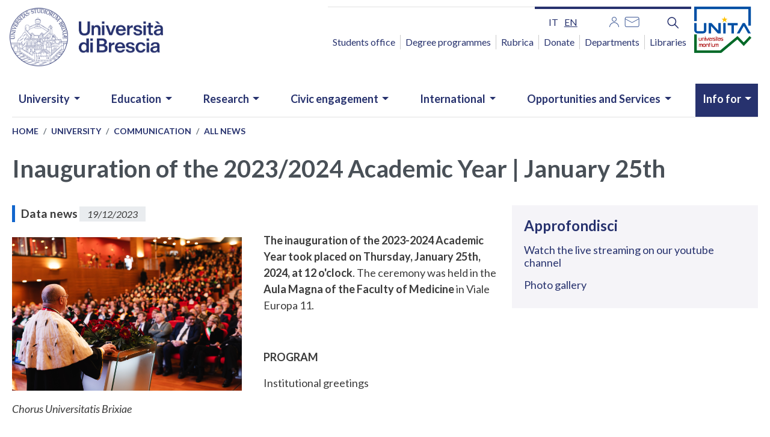

--- FILE ---
content_type: text/html; charset=UTF-8
request_url: https://www.unibs.it/en/university/communication/all-news/inauguration-20232024-academic-year-january-25th
body_size: 19487
content:
<!DOCTYPE html>
<html lang="en" dir="ltr" prefix="og: https://ogp.me/ns#">
  <head>
    <meta charset="utf-8" />
<script type="text/plain" id="cookies_matomo" data-cookieconsent="matomo">var _paq = _paq || [];(function(){var u=(("https:" == document.location.protocol) ? "https://ingestion.webanalytics.italia.it/" : "http://ingestion.webanalytics.italia.it/");_paq.push(["setSiteId", "gV3j9kL0AE"]);_paq.push(["setTrackerUrl", u+"matomo.php"]);_paq.push(["setDoNotTrack", 1]);if (!window.matomo_search_results_active) {_paq.push(["trackPageView"]);}_paq.push(["setIgnoreClasses", ["no-tracking","colorbox"]]);_paq.push(["enableLinkTracking"]);var d=document,g=d.createElement("script"),s=d.getElementsByTagName("script")[0];g.type="text/javascript";g.defer=true;g.async=true;g.src=u+"matomo.js";s.parentNode.insertBefore(g,s);})();</script>
<meta name="geo.region" content="IT" />
<meta name="geo.placename" content="Piazza del Mercato, 15, 25121 Brescia BS" />
<meta name="geo.position" content="45.53843818761377,10.217211169313801" />
<meta name="icbm" content="45.53843818761377,10.217211169313801" />
<link rel="canonical" href="https://www.unibs.it/en/university/communication/all-news/inauguration-20232024-academic-year-january-25th" />
<link rel="shortlink" href="https://www.unibs.it/en/node/8853" />
<meta property="og:site_name" content="UNIBS" />
<meta property="og:url" content="https://www.unibs.it/en/university/communication/all-news/inauguration-20232024-academic-year-january-25th" />
<meta property="og:title" content="Inauguration of the 2023/2024 Academic Year | January 25th" />
<meta property="og:updated_time" content="Thu, 01/02/2024 - 15:49" />
<meta property="og:see_also" content="https://www.unibs.it/en/university/communication/all-news/inauguration-20232024-academic-year-january-25th" />
<meta property="og:street_address" content="Piazza del Mercato, 15" />
<meta property="og:locality" content="Brescia" />
<meta property="og:postal_code" content="25121" />
<meta property="og:country_name" content="Italy" />
<meta property="article:published_time" content="Thu, 01/02/2024 - 15:49" />
<meta property="article:modified_time" content="Thu, 01/02/2024 - 15:49" />
<meta property="fb:admins" content="@unibs.official" />
<meta name="twitter:card" content="summary" />
<meta name="twitter:site" content="@unibs_official" />
<meta name="twitter:title" content="Inauguration of the 2023/2024 Academic Year | January 25th" />
<meta name="MobileOptimized" content="width" />
<meta name="HandheldFriendly" content="true" />
<meta name="viewport" content="width=device-width, initial-scale=1, shrink-to-fit=no" />
<meta http-equiv="x-ua-compatible" content="ie=edge" />
<link rel="icon" href="/sites/default/files/favicon_2026.ico" type="image/vnd.microsoft.icon" />
<link rel="alternate" hreflang="it" href="https://www.unibs.it/it/ateneo/comunicazione/tutte-le-news/inaugurazione-dellanno-accademico-2023-2024-25-gennaio" />
<link rel="alternate" hreflang="en" href="https://www.unibs.it/en/university/communication/all-news/inauguration-20232024-academic-year-january-25th" />

    <title>Inauguration of the 2023/2024 Academic Year | January 25th | UNIBS</title>
    <link rel="stylesheet" media="all" href="/sites/default/files/css/css_tNKClSORS-CQ8DkhJc5uHdF2wT1vmJ6t7PnRqUAqAtk.css?delta=0&amp;language=en&amp;theme=unibs&amp;include=[base64]" />
<link rel="stylesheet" media="all" href="/sites/default/files/css/css_ly4Cijy-8Kr52YXUDPyV08Tv5i7XuzNvFMhX_JH3o7I.css?delta=1&amp;language=en&amp;theme=unibs&amp;include=[base64]" />
<link rel="stylesheet" media="print" href="/sites/default/files/css/css_uRe539717A-RfJZFvUaiIuKVpaPxS2amB3I4_i2vfcs.css?delta=2&amp;language=en&amp;theme=unibs&amp;include=[base64]" />
<link rel="stylesheet" media="all" href="//static.cineca.it/gf/css?family=Lato:ital,wght@0,100;0,300;0,400;0,700;0,900;1,100;1,300;1,400;1,700;1,900&amp;display=swap" />

    <script type="application/json" data-drupal-selector="drupal-settings-json">{"path":{"baseUrl":"\/","pathPrefix":"en\/","currentPath":"node\/8853","currentPathIsAdmin":false,"isFront":false,"currentLanguage":"en"},"pluralDelimiter":"\u0003","suppressDeprecationErrors":true,"jquery":{"ui":{"datepicker":{"isRTL":false,"firstDay":0}}},"matomo":{"disableCookies":false,"trackMailto":true},"cookies":{"cookiesjsr":{"config":{"cookie":{"name":"cookiesjsr","expires":15552000000,"domain":"","sameSite":"Lax","secure":false},"library":{"libBasePath":"\/libraries\/cookiesjsr\/dist","libPath":"\/libraries\/cookiesjsr\/dist\/cookiesjsr.min.js","scrollLimit":250},"callback":{"method":"post","url":"\/en\/cookies\/consent\/callback.json","headers":[]},"interface":{"openSettingsHash":"#editCookieSettings","showDenyAll":true,"denyAllOnLayerClose":true,"settingsAsLink":false,"availableLangs":["it","en"],"defaultLang":"it","groupConsent":false,"cookieDocs":true}},"services":{"functional":{"id":"functional","services":[{"key":"functional","type":"functional","name":"Required functional","info":{"value":"\u003Ctable\u003E\r\n\t\u003Cthead\u003E\r\n\t\t\u003Ctr\u003E\r\n\t\t\t\u003Cth width=\u002215%\u0022\u003ECookie name\u003C\/th\u003E\r\n\t\t\t\u003Cth width=\u002215%\u0022\u003EDefault expiration time\u003C\/th\u003E\r\n\t\t\t\u003Cth\u003EDescription\u003C\/th\u003E\r\n\t\t\u003C\/tr\u003E\r\n\t\u003C\/thead\u003E\r\n\t\u003Ctbody\u003E\r\n\t\t\u003Ctr\u003E\r\n\t\t\t\u003Ctd\u003E\u003Ccode dir=\u0022ltr\u0022 translate=\u0022no\u0022\u003ESSESS\u0026lt;ID\u0026gt;\u003C\/code\u003E\u003C\/td\u003E\r\n\t\t\t\u003Ctd\u003E1 month\u003C\/td\u003E\r\n\t\t\t\u003Ctd\u003EIf you are logged in to this website, a session cookie is required to identify and connect your browser to your user account in the server backend of this website.\u003C\/td\u003E\r\n\t\t\u003C\/tr\u003E\r\n\t\t\u003Ctr\u003E\r\n\t\t\t\u003Ctd\u003E\u003Ccode dir=\u0022ltr\u0022 translate=\u0022no\u0022\u003Ecookiesjsr\u003C\/code\u003E\u003C\/td\u003E\r\n\t\t\t\u003Ctd\u003E1 year\u003C\/td\u003E\r\n\t\t\t\u003Ctd\u003EWhen you visited this website for the first time, you were asked for your permission to use several services (including those from third parties) that require data to be saved in your browser (cookies, local storage). Your decisions about each service (allow, deny) are stored in this cookie and are reused each time you visit this website.\u003C\/td\u003E\r\n\t\t\u003C\/tr\u003E\r\n\t\u003C\/tbody\u003E\r\n\u003C\/table\u003E\r\n","format":"full_html"},"uri":"","needConsent":false}],"weight":1},"tracking":{"id":"tracking","services":[{"key":"matomo","type":"tracking","name":"Web Analytics Italia","info":{"value":"","format":"full_html"},"uri":"","needConsent":true}],"weight":10}},"translation":{"_core":{"default_config_hash":"r0JMDv27tTPrhzD4ypdLS0Jijl0-ccTUdlBkqvbAa8A"},"langcode":"it","bannerText":"Questo sito utilizza cookie tecnici, propri e di terze parti, per garantire la corretta navigazione e analizzare il traffico e, con il tuo consenso, cookie di profilazione e altri strumenti di tracciamento di terzi per mostrare video e misurare l\u0027efficacia delle attivit\u00e0 di comunicazione istituzionale. Puoi rifiutare i cookie non necessari e di profilazione cliccando su \u201cRifiuta tutti\u201d. Puoi scegliere di acconsentirne l\u2019utilizzo cliccando su \u201cAccetta tutti\u201d oppure puoi personalizzare le tue scelte cliccando su \u201cRivedi le tue scelte sui cookie\u201d.","privacyPolicy":"Personal Data Protection","privacyUri":"\/en\/node\/1060","imprint":"University Portal Cookies","imprintUri":"\/en\/node\/3156","cookieDocs":"","cookieDocsUri":"\/en\/node\/3156","officialWebsite":"Vai al sito web ufficiale","denyAll":"Deny All","alwaysActive":"Sempre Attivo","settings":"Impostazione dei cookie","acceptAll":"Accept all","requiredCookies":"Cookie necessari","cookieSettings":"Impostazione dei cookie","close":"Close","readMore":"Leggi tutto","allowed":"allowed","denied":"negato","settingsAllServices":"Settings all services","saveSettings":"Save settings","default_langcode":"en","disclaimerText":"All cookie information is subject to change by the service providers. We update this information regularly.","disclaimerTextPosition":"above","processorDetailsLabel":"Processor Company Details","processorLabel":"Company","processorWebsiteUrlLabel":"Company Website","processorPrivacyPolicyUrlLabel":"Company Privacy Policy","processorCookiePolicyUrlLabel":"Company Cookie Policy","processorContactLabel":"Data Protection Contact Details","placeholderAcceptAllText":"Accetta tutti i cookie","functional":{"title":"Functional","details":"I cookie sono piccoli file di testo che il Sito invia al terminale dell\u0027utente, ove vengono memorizzati per poi essere ritrasmessi al sito alla visita successiva. Poich\u00e9 sul portale web e su quello dei corsi possono essere presenti elementi (immagini, mappe, suoni, specifici link a pagine web di altri domini, ecc.) che risiedono su server diversi da quello del sito visitato \u00e8 possibile che cookie delle c.d. \u0022terze parti\u0022 vengono, invece, impostati dal sito a cui l\u2019utente \u00e8 rediretto. "},"tracking":{"title":"Cookie di monitoraggio","details":"The use of tracking cookies in anonymous form allows the collection of data regarding the navigation of the pages of this website. In this way you help us to improve the user experience of the website."}}},"cookiesTexts":{"_core":{"default_config_hash":"r0JMDv27tTPrhzD4ypdLS0Jijl0-ccTUdlBkqvbAa8A"},"langcode":"it","bannerText":"Questo sito utilizza cookie tecnici, propri e di terze parti, per garantire la corretta navigazione e analizzare il traffico e, con il tuo consenso, cookie di profilazione e altri strumenti di tracciamento di terzi per mostrare video e misurare l\u0027efficacia delle attivit\u00e0 di comunicazione istituzionale. Puoi rifiutare i cookie non necessari e di profilazione cliccando su \u201cRifiuta tutti\u201d. Puoi scegliere di acconsentirne l\u2019utilizzo cliccando su \u201cAccetta tutti\u201d oppure puoi personalizzare le tue scelte cliccando su \u201cRivedi le tue scelte sui cookie\u201d.","privacyPolicy":"Personal Data Protection","privacyUri":"\/node\/1060","imprint":"University Portal Cookies","imprintUri":"\/node\/3156","cookieDocs":"","cookieDocsUri":"\/node\/3156","officialWebsite":"Vai al sito web ufficiale","denyAll":"Deny All","alwaysActive":"Sempre Attivo","settings":"Impostazione dei cookie","acceptAll":"Accept all","requiredCookies":"Cookie necessari","cookieSettings":"Impostazione dei cookie","close":"Close","readMore":"Leggi tutto","allowed":"allowed","denied":"negato","settingsAllServices":"Settings all services","saveSettings":"Save settings","default_langcode":"en","disclaimerText":"All cookie information is subject to change by the service providers. We update this information regularly.","disclaimerTextPosition":"above","processorDetailsLabel":"Processor Company Details","processorLabel":"Company","processorWebsiteUrlLabel":"Company Website","processorPrivacyPolicyUrlLabel":"Company Privacy Policy","processorCookiePolicyUrlLabel":"Company Cookie Policy","processorContactLabel":"Data Protection Contact Details","placeholderAcceptAllText":"Accetta tutti i cookie"},"services":{"functional":{"uuid":"f303991d-1181-4340-b6be-383767faceb1","langcode":"it","status":true,"dependencies":[],"id":"functional","label":"Required functional","group":"functional","info":{"value":"\u003Ctable\u003E\r\n\t\u003Cthead\u003E\r\n\t\t\u003Ctr\u003E\r\n\t\t\t\u003Cth width=\u002215%\u0022\u003ECookie name\u003C\/th\u003E\r\n\t\t\t\u003Cth width=\u002215%\u0022\u003EDefault expiration time\u003C\/th\u003E\r\n\t\t\t\u003Cth\u003EDescription\u003C\/th\u003E\r\n\t\t\u003C\/tr\u003E\r\n\t\u003C\/thead\u003E\r\n\t\u003Ctbody\u003E\r\n\t\t\u003Ctr\u003E\r\n\t\t\t\u003Ctd\u003E\u003Ccode dir=\u0022ltr\u0022 translate=\u0022no\u0022\u003ESSESS\u0026lt;ID\u0026gt;\u003C\/code\u003E\u003C\/td\u003E\r\n\t\t\t\u003Ctd\u003E1 month\u003C\/td\u003E\r\n\t\t\t\u003Ctd\u003EIf you are logged in to this website, a session cookie is required to identify and connect your browser to your user account in the server backend of this website.\u003C\/td\u003E\r\n\t\t\u003C\/tr\u003E\r\n\t\t\u003Ctr\u003E\r\n\t\t\t\u003Ctd\u003E\u003Ccode dir=\u0022ltr\u0022 translate=\u0022no\u0022\u003Ecookiesjsr\u003C\/code\u003E\u003C\/td\u003E\r\n\t\t\t\u003Ctd\u003E1 year\u003C\/td\u003E\r\n\t\t\t\u003Ctd\u003EWhen you visited this website for the first time, you were asked for your permission to use several services (including those from third parties) that require data to be saved in your browser (cookies, local storage). Your decisions about each service (allow, deny) are stored in this cookie and are reused each time you visit this website.\u003C\/td\u003E\r\n\t\t\u003C\/tr\u003E\r\n\t\u003C\/tbody\u003E\r\n\u003C\/table\u003E\r\n","format":"full_html"},"consentRequired":false,"purpose":"","processor":"","processorContact":"","processorUrl":"","processorPrivacyPolicyUrl":"","processorCookiePolicyUrl":"","placeholderMainText":"This content is blocked because required functional cookies have not been accepted.","placeholderAcceptText":"Only accept required functional cookies"},"livehelp":{"uuid":"54424a39-4ba2-4f01-9d41-6175e2b701f4","langcode":"it","status":false,"dependencies":[],"id":"livehelp","label":"LiveHelp","group":"functional","info":{"value":"","format":"basic_html"},"consentRequired":false,"purpose":"","processor":"","processorContact":"","processorUrl":"","processorPrivacyPolicyUrl":"","processorCookiePolicyUrl":"","placeholderMainText":"This content is blocked because livehelp cookies have not been accepted.","placeholderAcceptText":"Only accept livehelp cookies"},"matomo":{"uuid":"d349bf3a-7532-43f9-9855-213a074c1e32","langcode":"it","status":true,"dependencies":{"enforced":{"module":["cookies_matomo"]}},"_core":{"default_config_hash":"MuR-RJ9O7-x8eNBQ4DQzKrOb4RKGHCB5_GPI12N7nS4"},"id":"matomo","label":"Web Analytics Italia","group":"tracking","info":{"value":"","format":"full_html"},"consentRequired":true,"purpose":"","processor":"","processorContact":"","processorUrl":"","processorPrivacyPolicyUrl":"","processorCookiePolicyUrl":"","placeholderMainText":"This content is blocked because web analytics italia cookies have not been accepted.","placeholderAcceptText":"Only accept web analytics italia cookies"}},"groups":{"functional":{"uuid":"fae65563-6d6e-43e0-81fa-6f97d40d42d2","langcode":"it","status":true,"dependencies":[],"id":"functional","label":"Functional","weight":1,"title":"Functional","details":"I cookie sono piccoli file di testo che il Sito invia al terminale dell\u0027utente, ove vengono memorizzati per poi essere ritrasmessi al sito alla visita successiva. Poich\u00e9 sul portale web e su quello dei corsi possono essere presenti elementi (immagini, mappe, suoni, specifici link a pagine web di altri domini, ecc.) che risiedono su server diversi da quello del sito visitato \u00e8 possibile che cookie delle c.d. \u0022terze parti\u0022 vengono, invece, impostati dal sito a cui l\u2019utente \u00e8 rediretto. "},"performance":{"uuid":"47e029dd-4824-4fd6-9509-6a61ceb9d8c5","langcode":"it","status":true,"dependencies":[],"_core":{"default_config_hash":"Jv3uIJviBj7D282Qu1ZpEQwuOEb3lCcDvx-XVHeOJpw"},"id":"performance","label":"Performance","weight":30,"title":"Performance Cookies","details":"Performance cookies collect aggregated information about how our website is used. The purpose of this is to improve its attractiveness, content and functionality. These cookies help us to determine whether, how often and for how long particular sub-pages of our website are accessed and which content users are particularly interested in. Search terms, country, region and (where applicable) the city from which the website is accessed are also recorded, as is the proportion of mobile devices that are used to access the website. We use this information to compile statistical reports that help us tailor the content of our website to your needs and optimize our offer."},"social":{"uuid":"be5b5cc2-92d0-4c6c-ac4e-161d47d11d24","langcode":"it","status":true,"dependencies":[],"_core":{"default_config_hash":"vog2tbqqQHjVkue0anA0RwlzvOTPNTvP7_JjJxRMVAQ"},"id":"social","label":"Social Plugins","weight":20,"title":"Social Plugins","details":"Comments managers facilitate the filing of comments and fight against spam."},"tracking":{"uuid":"6f939e91-1992-41be-93db-efbb7e05bb0f","langcode":"it","status":true,"dependencies":[],"_core":{"default_config_hash":"_gYDe3qoEc6L5uYR6zhu5V-3ARLlyis9gl1diq7Tnf4"},"id":"tracking","label":"Tracking","weight":10,"title":"Cookie di monitoraggio","details":"The use of tracking cookies in anonymous form allows the collection of data regarding the navigation of the pages of this website. In this way you help us to improve the user experience of the website."},"video":{"uuid":"946422e6-5a87-40d3-9fd4-81fd496f3f55","langcode":"it","status":true,"dependencies":[],"_core":{"default_config_hash":"w1WnCmP2Xfgx24xbx5u9T27XLF_ZFw5R0MlO-eDDPpQ"},"id":"video","label":"Video","weight":40,"title":"Video","details":"I servizi di condivisione video aiutano il sito ad essere maggiormente fruibile e aumentano la visibilit\u00e0. "}}},"calendario":{"eventDates":{"0":"2026-01-01","1":"2026-01-02","2":"2026-01-03","3":"2026-01-04","4":"2026-01-06","5":"2026-01-07","6":"2026-01-08","7":"2026-01-09","8":"2026-01-10","9":"2026-01-11","10":"2026-01-13","11":"2026-01-14","12":"2026-01-15","13":"2026-01-16","14":"2026-01-17","15":"2026-01-18","16":"2026-01-20","17":"2026-01-21","18":"2026-01-22","19":"2026-01-23","20":"2026-01-24","27":"2026-01-19","31":"2026-01-28","34":"2026-01-29","42":"2026-01-30"}},"user":{"uid":0,"permissionsHash":"47e9119912287b2c868914e78da595b498c2d0c2c24057177a86b45eb47be710"}}</script>
<script src="/sites/default/files/js/js_4Kf1fPyAnCp5rT05Goa_Q9RyNjKLRN0XNnUORnHXV_c.js?scope=header&amp;delta=0&amp;language=en&amp;theme=unibs&amp;include=eJxtjUEOgzAMBD-Uyqe-BzlpQKaOF8WuKn5flVK4cNpd7UjTONBAbYuUgfDovAyZexfQpMisN49Vxab0MslOB7XvS2iEBb-ro9V7KsBTqg8_DbGxriHF_wftOXtPhbXag7_2s34AqaJB3w"></script>
<script src="/modules/contrib/cookies/js/cookiesjsr.conf.js?v=10.3.6" defer></script>
<script src="/libraries/cookiesjsr/dist/cookiesjsr-preloader.min.js?v=10.3.6" defer></script>

  </head>
  <body class="layout-no-sidebars page-node-8853 path-node node--type-article">
    <a href="#main-content" class="visually-hidden-focusable">
      Skip to main content
    </a>
    
      <div class="dialog-off-canvas-main-canvas" data-off-canvas-main-canvas>
    <div id="page-wrapper">
  <div id="page">
    <header id="header" class="header" role="banner" aria-label="Site header">
                        <nav class="navbar" id="navbar-top">
                    <div class="container">
                        
                <section class="row region region-top-header">
    <div id="block-logounibs" class="block-content-basic block block-block-content block-block-content3cf7240e-9f9c-4ff3-ab60-55a1d8b69cce">
  
    
      <div class="content">
      
            <div class="clearfix text-formatted field field--name-body field--type-text-with-summary field--label-hidden field__item"><h1 class="logo mb-3">
  <a class="navbar-brand" href="/it" rel="home" title="Home">
    <img alt="Home logo" class="img-fluid d-inline-block align-top"
      src="/sites/default/files/2026-01/logo_2026_www.png" />
  </a>
  <span class="visually-hidden">Homepage</span>
</h1>
</div>
      
    </div>
  </div>

  </section>

                              <div class="form-inline navbar-form ml-auto">
                    <section class="row region region-top-header-form">
    <div class="language-switcher-language-url d-none d-lg-block block block-language block-language-blocklanguage-interface" id="block-unibs-selettorelingua" role="navigation">
  
    
      <div class="content">
       

  <nav class="links nav links-inline" aria-label="Language selection menu"><span class='nav-link'><a href="/it/ateneo/comunicazione/tutte-le-news/inaugurazione-dellanno-accademico-2023-2024-25-gennaio" class="language-link" aria-label="Italian language" hreflang="it" data-drupal-link-system-path="node/8853">it</a></span><span class='nav-link'><a href="/en/university/communication/all-news/inauguration-20232024-academic-year-january-25th" class="language-link is-active" aria-label="English language" hreflang="en" data-drupal-link-system-path="node/8853" aria-current="page">en</a></span></nav>

    </div>
  </div>
<div class="views-element-container d-none d-lg-block block block-views block-views-blocksocial-block-2" id="block-views-block-social-block-2">
  
    
      <div class="content">
      <div><div class="block-social view view-social view-id-social view-display-id-block_2 js-view-dom-id-d0deae91f60db73f8180d51e8e14aea09b4022dc8f614b5a62d28918251c64fa">
  
    
      
      <div class="view-content row">
      <div class="item-list">
  
  <ul>

          <li><div class="views-field views-field-title"><span class="field-content"><a href="/en/reserved-area" title="Area riservata"><img alt="Area riservata" src="/sites/default/files/2020-11/User_0.png"></a></span></div></li>
          <li><div class="views-field views-field-title"><span class="field-content"><a href="http://webmail.unibs.it/" title="Mail"><img alt="Mail" src="/sites/default/files/2020-11/Mail_0.png"></a></span></div></li>
    
  </ul>

</div>

    </div>
  
          </div>
</div>

    </div>
  </div>
<div id="block-unibssearcheng" class="d-none d-lg-block block-content-basic block block-block-content block-block-content6ab70e07-ea8a-42c0-8361-bb9e2c31df58">
  
    
      <div class="content">
      
            <div class="clearfix text-formatted field field--name-body field--type-text-with-summary field--label-hidden field__item"><div id="block-unibssearch">
<div class="nav-item dropdown d-none d-lg-block"><button aria-expanded="false" aria-label="Funzione cerca" class="nav-link dropdown-toggle btn--reset" data-toggle="dropdown" href="#" title="Cerca"><svg aria-hidden="true" height="25.621" viewBox="0 0 25.621 25.621" width="25.621"> <defs>
<style type="text/css">.cls-1 { fill: none; stroke: #1266cd; stroke-linecap: round; stroke-linejoin: round; stroke-width: 3px; }
</style>
</defs> <g transform="translate(-510.5 957.5)"> <path class="cls-1" d="M14.412,14.412,22.1,22.1" data-name="Tracciato 2" transform="translate(511.905 -956.095)" /> <circle class="cls-1" cx="8.5" cy="8.5" data-name="Ellisse 2" r="8.5" transform="translate(512 -956)" /> </g> </svg></button>
<div class="dropdown-menu">
<form accept-charset="UTF-8" action="en/search-full" class="search-form search-block-form form-row" id="search-block-form" method="get" role="search">
<div class="js-form-item js-form-type-search form-type-search js-form-item-keys form-item-keys form-no-label form-group"><label class="sr-only" for="edit-keys">Cerca</label> <input class="form-search form-control" data-drupal-selector="edit-keys" id="edit-keys" maxlength="128" name="keys" size="15" title="Inserisci i termini da cercare." type="search" value></div>

<div class="form-actions js-form-wrapper form-group" data-drupal-selector="edit-actions" id="edit-actions"><button class="button js-form-submit form-submit btn btn-primary" data-drupal-selector="edit-submit" id="edit-submit" type="submit" value="Search">Cerca</button></div>
</form>
</div>
</div>
</div>
</div>
      
    </div>
  </div>
<nav role="navigation" aria-labelledby="block-accessorapido-menu" id="block-accessorapido" class="d-none d-lg-block block block-menu navigation menu--accesso-rapido">
            
  <h2 class="visually-hidden" id="block-accessorapido-menu">Accesso rapido</h2>
  

        
                  <ul class="clearfix nav" data-component-id="bootstrap_barrio:menu">
                    <li class="nav-item">
                <a href="/en/students-office" title="Segreteria studenti" class="nav-link nav-link--en-students-office" data-drupal-link-system-path="node/280">Students office</a>
              </li>
                <li class="nav-item">
                <a href="https://corsi.unibs.it" title="Degree programmes" class="nav-link nav-link-https--corsiunibsit">Degree programmes</a>
              </li>
                <li class="nav-item">
                <a href="/en/rubrica" title="Rubrica" class="nav-link nav-link--en-rubrica" data-drupal-link-system-path="rubrica">Rubrica</a>
              </li>
                <li class="nav-item">
                <a href="/en/node/3159" title="Dona" class="nav-link nav-link--en-node-3159" data-drupal-link-system-path="node/3159">Donate</a>
              </li>
                <li class="nav-item">
                <a href="/en/university/organisation/departments" title="Departments" class="nav-link nav-link--en-university-organisation-departments" data-drupal-link-system-path="node/56">Departments</a>
              </li>
                <li class="nav-item">
                <a href="/en/university/organisation/libraries" title="Biblioteche" class="nav-link nav-link--en-university-organisation-libraries" data-drupal-link-system-path="node/63">Libraries</a>
              </li>
        </ul>
  



  </nav>

  </section>

                    <button class="mt-4 p-0 d-lg-none position-static navbar-toggler navbar-toggler-right" type="button" data-toggle="collapse" data-target="#CollapsingNavbar" aria-controls="CollapsingNavbar" aria-expanded="false" aria-label="Menu principale">    
                     <span class="navbar-toggler-icon" aria-hidden="true"> </span>
                    </button>
                    <div class="logo_unita">
                    <a href="https://www.unibs.it/it/unita" aria-current="page" tabindex="0">
                   <img src="/themes/custom/unibs/img/logo_unita.png" alt="logo unita" width="95" height="77">
                   </a>
                   </div>
                </div>
                                  </div>
                    </nav>
                <nav class="navbar navbar-expand-lg" id="navbar-main">
                    <div class="container">
                      
                          <div class="collapse navbar-collapse justify-content-end" id="CollapsingNavbar">
                  <section class="row region region-primary-menu">
    <div id="block-ricercamobile1" class="d-lg-none block-content-basic block block-block-content block-block-contentb3889c8e-a3a0-4479-8cff-633da844e607">
  
    
      <div class="content">
      
            <div class="clearfix text-formatted field field--name-body field--type-text-with-summary field--label-hidden field__item"><form accept-charset="UTF-8" action="en/search/node" id="search-block-form-mobile" method="get">
<div class="form-item js-form-item form-type-search js-form-type-search form-item-keys js-form-item-keys form-no-label form-group"><label class="control-label sr-only" for="edit-keys">Search</label>
<div class="input-group"><input class="form-search form-control" data-drupal-selector="edit-keys" data-original-title="Inserisci i termini da cercare." id="edit-keys" maxlength="128" name="keys" placeholder="Search" required="true" size="15" title type="search" value><span class="input-group-btn"><button class="button js-form-submit form-submit btn-primary btn icon-only" type="submit" value="Search"><svg aria-hidden="true" height="25.621" viewBox="0 0 25.621 25.621" width="25.621"> <defs>
<style type="text/css">.cls-1 { fill: none; stroke: #1266cd; stroke-linecap: round; stroke-linejoin: round; stroke-width: 3px; }
</style>
</defs> <g id="search-mobile" transform="translate(-510.5 957.5)"> <path class="cls-1" d="M14.412,14.412,22.1,22.1" data-name="Tracciato 2" id="Tracciato_2" transform="translate(511.905 -956.095)" /> <circle class="cls-1" cx="8.5" cy="8.5" data-name="Ellisse 2" id="Ellisse_2" r="8.5" transform="translate(512 -956)" /> </g> </svg><span class="sr-only">Cerca</span></button></span></div>
</div>
</form>
</div>
      
    </div>
  </div>
<nav role="navigation" aria-labelledby="block-unibs-main-menu-menu" id="block-unibs-main-menu" class="block block-menu navigation menu--main">
            
  <h2 class="visually-hidden" id="block-unibs-main-menu-menu">Navigazione principale</h2>
  

        
							<ul id="block-unibs-main-menu" class="clearfix nav navbar-nav">
																									<li class="nav-item menu-item--expanded dropdown has-megamenu">
																			<a href="/en/university" class="nav-link dropdown-toggle nav-link--en-university" data-toggle="dropdown" aria-expanded="false" aria-haspopup="true" data-drupal-link-system-path="taxonomy/term/1">University</a>
																							<div class="dropdown-menu megamenu">
					<div class="row row-cols-1 row-cols-lg-5">
																				<div class="col">
								<div class="col-megamenu">
																												<a href="/en/university" title="Esplora il canale" data-drupal-link-system-path="taxonomy/term/1">About us</a>
																		<ul class="menu-ul-liv-2 list-unstyled">
																	<li class="menu-li-liv-2">
																						<a href="/en/university/about-us/vision-and-mission" class="nav-link--en-university-about-us-vision-and-mission" data-drupal-link-system-path="node/44">Vision and Mission</a>
													</li>
																	<li class="menu-li-liv-2">
																						<a href="/en/university/about-us/strategic-plan" class="nav-link--en-university-about-us-strategic-plan" data-drupal-link-system-path="node/47">Strategic Plan</a>
													</li>
																	<li class="menu-li-liv-2">
																						<a href="/en/university/about-us/gender-balance-and-gep" title="Gender balance" class="nav-link--en-university-about-us-gender-balance-and-gep" data-drupal-link-system-path="node/3022">Gender Budgeting Report and Gender Equality Plan</a>
													</li>
																	<li class="menu-li-liv-2">
																						<a href="/en/university/about-us/ranking" class="nav-link--en-university-about-us-ranking" data-drupal-link-system-path="node/3523">Ranking</a>
													</li>
																	<li class="menu-li-liv-2">
																						<a href="/en/university/about-us/unibs-past-and-present" class="nav-link--en-university-about-us-unibs-past-and-present" data-drupal-link-system-path="node/45">Unibs: past and present</a>
													</li>
																	<li class="menu-li-liv-2">
																						<a href="/en/university/about-us/our-locations" class="nav-link--en-university-about-us-our-locations" data-drupal-link-system-path="node/4060">Our locations</a>
													</li>
																	</ul>
						
																	</div>
								<!-- col-megamenu.// -->
							</div>
							<!-- end col-3 -->
																				<div class="col">
								<div class="col-megamenu">
																												<a href="/en/university/organisation" data-drupal-link-system-path="node/77">Organisation</a>
																		<ul class="menu-ul-liv-2 list-unstyled">
																	<li class="menu-li-liv-2">
																						<a href="/en/university/organisation/university-governing-bodies" class="nav-link--en-university-organisation-university-governing-bodies" data-drupal-link-system-path="node/51">University governing bodies</a>
													</li>
																	<li class="menu-li-liv-2">
																						<a href="/en/university/organisation/departments" class="nav-link--en-university-organisation-departments" data-drupal-link-system-path="node/56">Departments</a>
													</li>
																	<li class="menu-li-liv-2">
																						<a href="/en/university/organisation/faculty-medicine-and-surgery" class="nav-link--en-university-organisation-faculty-medicine-and-surgery" data-drupal-link-system-path="node/194">Faculty of Medicine and Surgery</a>
													</li>
																	<li class="menu-li-liv-2">
																						<a href="/en/sicurezza" class="nav-link--en-sicurezza" data-drupal-link-system-path="node/725">Health and Safety Service</a>
													</li>
																	<li class="menu-li-liv-2">
																						<a href="/en/university/organisation/language-teaching-centre-cla" class="nav-link--en-university-organisation-language-teaching-centre-cla" data-drupal-link-system-path="node/377">Language Teaching Centre - CLA</a>
													</li>
																	<li class="menu-li-liv-2">
																						<a href="/en/university/organisation/libraries" class="nav-link--en-university-organisation-libraries" data-drupal-link-system-path="node/63">Libraries</a>
													</li>
																	</ul>
						
																	</div>
								<!-- col-megamenu.// -->
							</div>
							<!-- end col-3 -->
																				<div class="col">
								<div class="col-megamenu">
																												<a href="/en/university/quality-assurance" data-drupal-link-system-path="node/48">Quality assurance</a>
																		<ul class="menu-ul-liv-2 list-unstyled">
																	<li class="menu-li-liv-2">
																						<a href="/en/university/quality-assurance/quality-assurance-stakeholders" class="nav-link--en-university-quality-assurance-quality-assurance-stakeholders" data-drupal-link-system-path="node/1345">Quality assurance stakeholders</a>
													</li>
																	<li class="menu-li-liv-2">
																						<a href="/en/university/quality-assurance/iso-9001-certification" title="ISO 9001 certification" class="nav-link--en-university-quality-assurance-iso-9001-certification" data-drupal-link-system-path="node/3511">ISO 9001 certification</a>
													</li>
																	<li class="menu-li-liv-2">
																						<a href="/en/university/quality-assurance/data-and-statistics" class="nav-link--en-university-quality-assurance-data-and-statistics" data-drupal-link-system-path="node/1297">Data and statistics</a>
													</li>
																	<li class="menu-li-liv-2">
																						<a href="/en/university/quality-assurance/regulatory-framework" class="nav-link--en-university-quality-assurance-regulatory-framework" data-drupal-link-system-path="node/216">The regulatory framework</a>
													</li>
																	<li class="menu-li-liv-2">
																						<a href="/en/university/quality-assurance/quality-improvement-reports" class="nav-link--en-university-quality-assurance-quality-improvement-reports" data-drupal-link-system-path="node/10595">Quality Improvement Reports</a>
													</li>
																	</ul>
						
																	</div>
								<!-- col-megamenu.// -->
							</div>
							<!-- end col-3 -->
																				<div class="col">
								<div class="col-megamenu">
																												<a href="/en/ateneo/amministrazione" data-drupal-link-system-path="node/55">Administration</a>
																		<ul class="menu-ul-liv-2 list-unstyled">
																	<li class="menu-li-liv-2">
																						<a href="/en/university/administration/statute-and-regulations" class="nav-link--en-university-administration-statute-and-regulations" data-drupal-link-system-path="node/203">Statute and regulations</a>
													</li>
																	<li class="menu-li-liv-2">
																						<a href="/en/university/administration/tenders-and-calls" class="nav-link--en-university-administration-tenders-and-calls" data-drupal-link-system-path="node/143">Tenders and calls</a>
													</li>
																	<li class="menu-li-liv-2">
																						<a href="/en/university/administration/public-exams" class="nav-link--en-university-administration-public-exams" data-drupal-link-system-path="node/911">Public exams</a>
													</li>
																	<li class="menu-li-liv-2">
																						<a href="/en/university/administration/acts-notification" title="Acts of notification" class="nav-link--en-university-administration-acts-notification" data-drupal-link-system-path="node/2866">Acts of notification</a>
													</li>
																	<li class="menu-li-liv-2">
																						<a href="/en/university/administration/election" class="nav-link--en-university-administration-election" data-drupal-link-system-path="node/3818">Election</a>
													</li>
																	<li class="menu-li-liv-2">
																						<a href="/en/node/12984" class="nav-link--en-node-12984" data-drupal-link-system-path="node/12984">Offices and facilities</a>
													</li>
																	</ul>
						
																	</div>
								<!-- col-megamenu.// -->
							</div>
							<!-- end col-3 -->
																				<div class="col">
								<div class="col-megamenu">
																												<a href="/en/university/communication" data-drupal-link-system-path="node/59">Communication</a>
																		<ul class="menu-ul-liv-2 list-unstyled">
																	<li class="menu-li-liv-2">
																						<a href="/en/university/communication/press-office" class="nav-link--en-university-communication-press-office" data-drupal-link-system-path="node/544">Press office</a>
													</li>
																	<li class="menu-li-liv-2">
																						<a href="/en/university/communication/social-media" class="nav-link--en-university-communication-social-media" data-drupal-link-system-path="node/61">Social media</a>
													</li>
																	<li class="menu-li-liv-2">
																						<a href="/en/university/communication/events" title="Events" class="nav-link--en-university-communication-events" data-drupal-link-system-path="node/2423">Events</a>
													</li>
																	<li class="menu-li-liv-2">
																						<a href="/en/university/communication/visual-identity" class="nav-link--en-university-communication-visual-identity" data-drupal-link-system-path="node/60">Visual identity</a>
													</li>
																	</ul>
						
																	</div>
								<!-- col-megamenu.// -->
							</div>
							<!-- end col-3 -->
											</div>
					<!-- end row -->
				</div>
										
																		</li>
																									<li class="nav-item menu-item--expanded dropdown has-megamenu">
																			<a href="/en/education" class="nav-link dropdown-toggle nav-link--en-education" data-toggle="dropdown" aria-expanded="false" aria-haspopup="true" data-drupal-link-system-path="taxonomy/term/2">Education</a>
																							<div class="dropdown-menu megamenu">
					<div class="row row-cols-1 row-cols-lg-5">
																				<div class="col">
								<div class="col-megamenu">
																												<a href="/en/education" data-drupal-link-system-path="taxonomy/term/2">Our educational offer</a>
																		<ul class="menu-ul-liv-2 list-unstyled">
																	<li class="menu-li-liv-2">
																						<a href="/en/courses" class="nav-link--en-courses" data-drupal-link-system-path="node/6">Degree programmes</a>
													</li>
																	<li class="menu-li-liv-2">
																						<a href="/en/foundation-year" class="nav-link--en-foundation-year" data-drupal-link-system-path="node/32">Foundation Year</a>
													</li>
																	<li class="menu-li-liv-2">
																						<a href="/en/single-courses" class="nav-link--en-single-courses" data-drupal-link-system-path="node/240">Single courses</a>
													</li>
																	<li class="menu-li-liv-2">
																						<a href="/en/education/our-educational-offer/cross-cutting-courses-and-open-badges" class="nav-link--en-education-our-educational-offer-cross-cutting-courses-and-open-badges" data-drupal-link-system-path="node/9845">Cross-cutting courses and Open Badges</a>
													</li>
																	<li class="menu-li-liv-2">
																						<a href="/en/faculty-development" class="nav-link--en-faculty-development" data-drupal-link-system-path="node/8992">Faculty Development</a>
													</li>
																	<li class="menu-li-liv-2">
																						<a href="/en/quality-teaching" class="nav-link--en-quality-teaching" data-drupal-link-system-path="node/1320">Quality of teaching</a>
													</li>
																	</ul>
						
																	</div>
								<!-- col-megamenu.// -->
							</div>
							<!-- end col-3 -->
																				<div class="col">
								<div class="col-megamenu">
																												<a href="/en/enrolling" data-drupal-link-system-path="node/78">Enrolling</a>
																		<ul class="menu-ul-liv-2 list-unstyled">
																	<li class="menu-li-liv-2">
																						<a href="/en/education/enrolling/orientation-and-selection-suitable-degree-course" class="nav-link--en-education-enrolling-orientation-and-selection-suitable-degree-course" data-drupal-link-system-path="node/5">Orientation and selection of the appropriate degree course</a>
													</li>
																	<li class="menu-li-liv-2">
																						<a href="/en/admission-degree-programs" class="nav-link--en-admission-degree-programs" data-drupal-link-system-path="node/242">Admission to Degree Programs</a>
													</li>
																	<li class="menu-li-liv-2">
																						<a href="/en/education/enrolling/calls-students-and-graduates" class="nav-link--en-education-enrolling-calls-students-and-graduates" data-drupal-link-system-path="node/1094">Calls for students and graduates</a>
													</li>
																	<li class="menu-li-liv-2">
																						<a href="/en/education/enrolling/matriculating" class="nav-link--en-education-enrolling-matriculating" data-drupal-link-system-path="node/267">Matriculating</a>
													</li>
																	<li class="menu-li-liv-2">
																						<a href="/en/education/enrolling/renewing-enrolment" class="nav-link--en-education-enrolling-renewing-enrolment" data-drupal-link-system-path="node/268">Renewing enrolment</a>
													</li>
																	<li class="menu-li-liv-2">
																						<a href="/en/transferring-or-changing-study-programme" class="nav-link--en-transferring-or-changing-study-programme" data-drupal-link-system-path="node/244">Transferring or Changing study programme</a>
													</li>
																	<li class="menu-li-liv-2">
																						<a href="/en/education/enrolling/recognition-and-validations" class="nav-link--en-education-enrolling-recognition-and-validations" data-drupal-link-system-path="node/270">Recognition and Validations</a>
													</li>
																	</ul>
						
																	</div>
								<!-- col-megamenu.// -->
							</div>
							<!-- end col-3 -->
																				<div class="col">
								<div class="col-megamenu">
																												<a href="/en/education/studying" data-drupal-link-system-path="node/79">Studying</a>
																		<ul class="menu-ul-liv-2 list-unstyled">
																	<li class="menu-li-liv-2">
																						<a href="/en/education/studying/attending-course" class="nav-link--en-education-studying-attending-course" data-drupal-link-system-path="node/247">Attending a course</a>
													</li>
																	<li class="menu-li-liv-2">
																						<a href="/en/education/studying/online-lectures" class="nav-link--en-education-studying-online-lectures" data-drupal-link-system-path="node/713">Online lectures</a>
													</li>
																	<li class="menu-li-liv-2">
																						<a href="/en/course-timetable" class="nav-link--en-course-timetable" data-drupal-link-system-path="node/10316">Course timetable</a>
													</li>
																	<li class="menu-li-liv-2">
																						<a href="/en/education/studying/classrooms-laboratories-and-study-rooms" class="nav-link--en-education-studying-classrooms-laboratories-and-study-rooms" data-drupal-link-system-path="node/513">Classrooms, laboratories and study rooms</a>
													</li>
																	<li class="menu-li-liv-2">
																						<a href="/en/education/studying/internships" class="nav-link--en-education-studying-internships" data-drupal-link-system-path="node/574">Internships</a>
													</li>
																	<li class="menu-li-liv-2">
																						<a href="/en/graduating" class="nav-link--en-graduating" data-drupal-link-system-path="node/290">Graduating</a>
													</li>
																	<li class="menu-li-liv-2">
																						<a href="/en/education/studying/suspending-your-studies" class="nav-link--en-education-studying-suspending-your-studies" data-drupal-link-system-path="node/251">Interrupting your studies</a>
													</li>
																	<li class="menu-li-liv-2">
																						<a href="/en/node/10079" class="nav-link--en-node-10079" data-drupal-link-system-path="node/10079">Erasmus italiano</a>
													</li>
																	</ul>
						
																	</div>
								<!-- col-megamenu.// -->
							</div>
							<!-- end col-3 -->
																				<div class="col">
								<div class="col-megamenu">
																												<a href="/en/education/post-lauream" data-drupal-link-system-path="node/1805">Post Lauream</a>
																		<ul class="menu-ul-liv-2 list-unstyled">
																	<li class="menu-li-liv-2">
																						<a href="/en/phd-programmes" class="nav-link--en-phd-programmes" data-drupal-link-system-path="node/233">PhD Programmes</a>
													</li>
																	<li class="menu-li-liv-2">
																						<a href="/en/education/post-lauream/specialization-schools" class="nav-link--en-education-post-lauream-specialization-schools" data-drupal-link-system-path="node/234">Specialization Schools</a>
													</li>
																	<li class="menu-li-liv-2">
																						<a href="/en/education/post-lauream/state-exams" class="nav-link--en-education-post-lauream-state-exams" data-drupal-link-system-path="node/237">State Exams</a>
													</li>
																	<li class="menu-li-liv-2">
																						<a href="/en/education/post-lauream/masters-continuous-improvement-courses-teacher-training" class="nav-link--en-education-post-lauream-masters-continuous-improvement-courses-teacher-training" data-drupal-link-system-path="node/1244">Masters, Continuous Improvement Courses, Teacher training</a>
													</li>
																	<li class="menu-li-liv-2">
																						<a href="/en/summer-school" class="nav-link--en-summer-school" data-drupal-link-system-path="node/241">Summer school</a>
													</li>
																	<li class="menu-li-liv-2">
																						<a href="/en/placement" class="nav-link--en-placement" data-drupal-link-system-path="node/3047">Placement</a>
													</li>
																	</ul>
						
																	</div>
								<!-- col-megamenu.// -->
							</div>
							<!-- end col-3 -->
																				<div class="col">
								<div class="col-megamenu">
																												<a href="/en/education/useful-information" data-drupal-link-system-path="node/246">Useful Information</a>
																		<ul class="menu-ul-liv-2 list-unstyled">
																	<li class="menu-li-liv-2">
																						<a href="/en/education/useful-information/access-online-services" class="nav-link--en-education-useful-information-access-online-services" data-drupal-link-system-path="node/307">Access to online services</a>
													</li>
																	<li class="menu-li-liv-2">
																						<a href="/en/students-office" class="nav-link--en-students-office" data-drupal-link-system-path="node/280">Contact the Secretaries’ office</a>
													</li>
																	<li class="menu-li-liv-2">
																						<a href="/en/education/useful-information/certifications-and-modules" class="nav-link--en-education-useful-information-certifications-and-modules" data-drupal-link-system-path="node/284">Certifications and modules</a>
													</li>
																	<li class="menu-li-liv-2">
																						<a href="/en/education/useful-information/tuition-fees" class="nav-link--en-education-useful-information-tuition-fees" data-drupal-link-system-path="node/248">Tuition fees, ISEE, exemptions and reductions</a>
													</li>
																	<li class="menu-li-liv-2">
																						<a href="/en/education/useful-information/study-grants-prizes-housing-and-canteen" class="nav-link--en-education-useful-information-study-grants-prizes-housing-and-canteen" data-drupal-link-system-path="node/1318">Study grants, prizes , housing and canteen</a>
													</li>
																	<li class="menu-li-liv-2">
																						<a href="/en/education/useful-information/students-disabilities-and-sld" class="nav-link--en-education-useful-information-students-disabilities-and-sld" data-drupal-link-system-path="node/1319">Students with disabilities and SLD</a>
													</li>
																	</ul>
						
																	</div>
								<!-- col-megamenu.// -->
							</div>
							<!-- end col-3 -->
											</div>
					<!-- end row -->
				</div>
										
																		</li>
																									<li class="nav-item menu-item--expanded dropdown has-megamenu">
																			<a href="/en/research" class="nav-link dropdown-toggle nav-link--en-research" data-toggle="dropdown" aria-expanded="false" aria-haspopup="true" data-drupal-link-system-path="taxonomy/term/3">Research</a>
																							<div class="dropdown-menu megamenu">
					<div class="row row-cols-1 row-cols-lg-5">
																				<div class="col">
								<div class="col-megamenu">
																												<a href="/en/research" data-drupal-link-system-path="taxonomy/term/3">Find out more about research</a>
																		<ul class="menu-ul-liv-2 list-unstyled">
																	<li class="menu-li-liv-2">
																						<a href="/en/research/find-out-more-about-research/expertiseskills-unibs-researchers" class="nav-link--en-research-find-out-more-about-research-expertiseskills-unibs-researchers" data-drupal-link-system-path="node/2676">Expertise&amp;Skills of UniBS Researchers</a>
													</li>
																	<li class="menu-li-liv-2">
																						<a href="/en/research/find-out-more-about-research/openbs-research-products-archive" class="nav-link--en-research-find-out-more-about-research-openbs-research-products-archive" data-drupal-link-system-path="node/2661">OpenBS – The Research output archive</a>
													</li>
																	</ul>
						
																	</div>
								<!-- col-megamenu.// -->
							</div>
							<!-- end col-3 -->
																				<div class="col">
								<div class="col-megamenu">
																												<a href="/en/research/research-funding" data-drupal-link-system-path="node/2632">Research funding</a>
																		<ul class="menu-ul-liv-2 list-unstyled">
																	<li class="menu-li-liv-2">
																						<a href="/en/research/research-funding/national-funding" class="nav-link--en-research-research-funding-national-funding" data-drupal-link-system-path="node/5939">National funding</a>
													</li>
																	<li class="menu-li-liv-2">
																						<a href="/en/research/research-funding/international-funding" class="nav-link--en-research-research-funding-international-funding" data-drupal-link-system-path="node/5941">International funding</a>
													</li>
																	<li class="menu-li-liv-2">
																						<a href="/en/research/research-funding/funded-research-projects" class="nav-link--en-research-research-funding-funded-research-projects" data-drupal-link-system-path="node/5453">Funded research projects</a>
													</li>
																	<li class="menu-li-liv-2">
																						<a href="/en/research/research-funding/commissioned-research" class="nav-link--en-research-research-funding-commissioned-research" data-drupal-link-system-path="node/3188">Commissioned research</a>
													</li>
																	<li class="menu-li-liv-2">
																						<a href="/en/research/research-funding/technology-clusters" class="nav-link--en-research-research-funding-technology-clusters" data-drupal-link-system-path="node/2671">Technology Clusters</a>
													</li>
																	</ul>
						
																	</div>
								<!-- col-megamenu.// -->
							</div>
							<!-- end col-3 -->
																				<div class="col">
								<div class="col-megamenu">
																												<a href="/en/research/research-facilities" data-drupal-link-system-path="node/2633">Research Facilities</a>
																		<ul class="menu-ul-liv-2 list-unstyled">
																	<li class="menu-li-liv-2">
																						<a href="/en/research/research-facilities/departmens" class="nav-link--en-research-research-facilities-departmens" data-drupal-link-system-path="node/2677">Departments</a>
													</li>
																	<li class="menu-li-liv-2">
																						<a href="/en/research/research-facilities/interdepartmental-laboratories" class="nav-link--en-research-research-facilities-interdepartmental-laboratories" data-drupal-link-system-path="node/2740">Interdepartmental Laboratories</a>
													</li>
																	<li class="menu-li-liv-2">
																						<a href="/en/research/research-facilities/research-centers" class="nav-link--en-research-research-facilities-research-centers" data-drupal-link-system-path="node/2690">Research Centers</a>
													</li>
																	<li class="menu-li-liv-2">
																						<a href="/en/university/organisation/university-governing-bodies/other-university-bodies/ethics-committee-university-research" class="nav-link--en-university-organisation-university-governing-bodies-other-university-bodies-ethics-committee-university-research" data-drupal-link-system-path="node/10485">Ethics Committee for University Research</a>
													</li>
																	<li class="menu-li-liv-2">
																						<a href="/en/node/12428" class="nav-link--en-node-12428" data-drupal-link-system-path="node/12428">Consulta &quot;Next Generation Researcher&quot;</a>
													</li>
																	</ul>
						
																	</div>
								<!-- col-megamenu.// -->
							</div>
							<!-- end col-3 -->
																				<div class="col">
								<div class="col-megamenu">
																												<a href="/en/research/internationalization" data-drupal-link-system-path="node/2634">Internationalization</a>
																		<ul class="menu-ul-liv-2 list-unstyled">
																	<li class="menu-li-liv-2">
																						<a href="/en/research/internationalization/international-agreements" class="nav-link--en-research-internationalization-international-agreements" data-drupal-link-system-path="node/5105">International agreements</a>
													</li>
																	<li class="menu-li-liv-2">
																						<a href="/en/international/unibs-international/international-networks" class="nav-link--en-international-unibs-international-international-networks" data-drupal-link-system-path="node/549">International networks</a>
													</li>
																	</ul>
						
																	</div>
								<!-- col-megamenu.// -->
							</div>
							<!-- end col-3 -->
																				<div class="col">
								<div class="col-megamenu">
																												<a href="/en/research/working-research" data-drupal-link-system-path="node/2614">Working in Research</a>
																		<ul class="menu-ul-liv-2 list-unstyled">
																	<li class="menu-li-liv-2">
																						<a href="/en/phd-programmes" class="nav-link--en-phd-programmes" data-drupal-link-system-path="node/233">PhD programmes</a>
													</li>
																	<li class="menu-li-liv-2">
																						<a href="/en/university/administration/public-exams/procedure-di-reclutamento-il-conferimento-di-assegni-di-ricerca" class="nav-link--en-university-administration-public-exams-procedure-di-reclutamento-il-conferimento-di-assegni-di-ricerca" data-drupal-link-system-path="node/962">Research grant</a>
													</li>
																	</ul>
						
																	</div>
								<!-- col-megamenu.// -->
							</div>
							<!-- end col-3 -->
											</div>
					<!-- end row -->
				</div>
										
																		</li>
																									<li class="nav-item menu-item--expanded dropdown has-megamenu">
																			<a href="/en/civic-engagement" class="nav-link dropdown-toggle nav-link--en-civic-engagement" data-toggle="dropdown" aria-expanded="false" aria-haspopup="true" data-drupal-link-system-path="taxonomy/term/4">Civic engagement</a>
																							<div class="dropdown-menu megamenu">
					<div class="row row-cols-1 row-cols-lg-5">
																				<div class="col">
								<div class="col-megamenu">
																												<a href="/impegno-nel-territorio" title="Scopri impegno nel territorio">Discover the commitment to the Territory</a>
																		<ul class="menu-ul-liv-2 list-unstyled">
																	<li class="menu-li-liv-2">
																						<a href="/en/impegno-territorio/obiettivi-strategici" class="nav-link--en-impegno-territorio-obiettivi-strategici" data-drupal-link-system-path="node/7938">Strategic goals</a>
													</li>
																	<li class="menu-li-liv-2">
																						<a href="/en/impegno-territorio/linee-strategiche" class="nav-link--en-impegno-territorio-linee-strategiche" data-drupal-link-system-path="node/7939">Strategic guidelines</a>
													</li>
																	<li class="menu-li-liv-2">
																						<a href="/en/impegno-territorio/qualita-terza-missione" class="nav-link--en-impegno-territorio-qualita-terza-missione" data-drupal-link-system-path="node/12397">Third Mission Quality</a>
													</li>
																	<li class="menu-li-liv-2">
																						<a href="https://www.unibs.it/it/node/3159/" title="Dona e sostieni UniBS" class="nav-link-https--wwwunibsit-it-node-3159-">Support UniBS</a>
													</li>
																	<li class="menu-li-liv-2">
																						<a href="/en/impegno-territorio/PNRR" class="nav-link--en-impegno-territorio-pnrr" data-drupal-link-system-path="node/7842">NRRP - National Recovery and Resilience Plan</a>
													</li>
																	<li class="menu-li-liv-2">
																						<a href="https://www.unibs.it/it/node/911" title="Lavora con noi" class="nav-link-https--wwwunibsit-it-node-911">CAREERS Join us</a>
													</li>
																	</ul>
						
																	</div>
								<!-- col-megamenu.// -->
							</div>
							<!-- end col-3 -->
																				<div class="col">
								<div class="col-megamenu">
																												<a href="/en/impegno-territorio/imprese" data-drupal-link-system-path="node/7940">UniBS &amp; Enterprises</a>
																		<ul class="menu-ul-liv-2 list-unstyled">
																	<li class="menu-li-liv-2">
																						<a href="https://www.unibs.it/it/node/7942" class="nav-link-https--wwwunibsit-it-node-7942">Research &amp; Technology Transfer</a>
													</li>
																	<li class="menu-li-liv-2">
																						<a href="https://www.unibs.it/it/node/2054" title="Offrire lavoro e tirocini" class="nav-link-https--wwwunibsit-it-node-2054">Job &amp; internship</a>
													</li>
																	<li class="menu-li-liv-2">
																						<a href="https://www.unibs.it/it/node/475" title="IDottorato e potenziamento della ricerca in impresa" class="nav-link-https--wwwunibsit-it-node-475">PhD Programmes Guidelines for Institutions and Business Companies</a>
													</li>
																	<li class="menu-li-liv-2">
																						<a href="https://www.unibs.it/it/node/2707" title="Bandi, gare e contratti" class="nav-link-https--wwwunibsit-it-node-2707">Calls for tenders and contracts</a>
													</li>
																	<li class="menu-li-liv-2">
																						<a href="https://www.unibs.it/it/node/5507" title="Concessione spazi universitari" class="nav-link-https--wwwunibsit-it-node-5507">Your event @UniBS: book a space</a>
													</li>
																	<li class="menu-li-liv-2">
																						<a href="https://titulus-unibrescia.cineca.it/albo" title="Albo pretorio online" class="nav-link-https--titulus-unibresciacinecait-albo">Public notices board</a>
													</li>
																	</ul>
						
																	</div>
								<!-- col-megamenu.// -->
							</div>
							<!-- end col-3 -->
																				<div class="col">
								<div class="col-megamenu">
																												<a href="https://www.unibs.it/it/node/7941">UniBS for Community</a>
																		<ul class="menu-ul-liv-2 list-unstyled">
																	<li class="menu-li-liv-2">
																						<a href="https://www.unibs.it/it/node/5205" class="nav-link-https--wwwunibsit-it-node-5205">Unibs for sustainability</a>
													</li>
																	<li class="menu-li-liv-2">
																						<a href="/en/node/3192" class="nav-link--en-node-3192" data-drupal-link-system-path="node/3192">Public Engagement</a>
													</li>
																	<li class="menu-li-liv-2">
																						<a href="https://www.unibs.it/it/node/1250" title="Reti e progetti di cooperazione" class="nav-link-https--wwwunibsit-it-node-1250">Development cooperation</a>
													</li>
																	<li class="menu-li-liv-2">
																						<a href="https://www.unibs.it/it/node/1745" class="nav-link-https--wwwunibsit-it-node-1745">Brixia University Press (BUP)</a>
													</li>
																	<li class="menu-li-liv-2">
																						<a href="/en/node/8093" class="nav-link--en-node-8093" data-drupal-link-system-path="node/8093">Crowdfunding</a>
													</li>
																	<li class="menu-li-liv-2">
																						<a href="/en/node/12371" class="nav-link--en-node-12371" data-drupal-link-system-path="node/12371">Collaborazioni con enti esterni</a>
													</li>
																	</ul>
						
																	</div>
								<!-- col-megamenu.// -->
							</div>
							<!-- end col-3 -->
																				<div class="col">
								<div class="col-megamenu">
																												<a href="/en/impegno-territorio/territorio" data-drupal-link-system-path="node/3190">UniBS for the Territory</a>
																		<ul class="menu-ul-liv-2 list-unstyled">
																	<li class="menu-li-liv-2">
																						<a href="/en/impegno-territorio/dipartimenti" class="nav-link--en-impegno-territorio-dipartimenti" data-drupal-link-system-path="node/3194">Commitment of the Departments</a>
													</li>
																	<li class="menu-li-liv-2">
																						<a href="https://www.unibs.it/it/node/4055" class="nav-link-https--wwwunibsit-it-node-4055">Fondazione UNIBS</a>
													</li>
																	<li class="menu-li-liv-2">
																						<a href="https://www.unibs.it/it/associazione-alumni" title="Associazione Alumni" class="nav-link-https--wwwunibsit-it-associazione-alumni">Associazione Alumni</a>
													</li>
																	<li class="menu-li-liv-2">
																						<a href="/en/node/3197" class="nav-link--en-node-3197" data-drupal-link-system-path="node/3197">Centro servizi multisettoriale e tecnologico s.r.l</a>
													</li>
																	<li class="menu-li-liv-2">
																						<a href="https://www.unibs.it/node/63" title="Book heritage and libraries" class="nav-link-https--wwwunibsit-node-63">Book heritage and libraries</a>
													</li>
																	</ul>
						
																	</div>
								<!-- col-megamenu.// -->
							</div>
							<!-- end col-3 -->
																				<div class="col">
								<div class="col-megamenu">
																												<a href="/en/impegno-territorio/formazione-permanente" data-drupal-link-system-path="node/7943">UniBS for Lifelong Learning</a>
																		<ul class="menu-ul-liv-2 list-unstyled">
																	<li class="menu-li-liv-2">
																						<a href="https://www.unibs.it/it/node/1244" title="SMAE" class="nav-link-https--wwwunibsit-it-node-1244"> School of Management and Advanced Education (SMAE)</a>
													</li>
																	<li class="menu-li-liv-2">
																						<a href="https://www.unibs.it/it/node/235" title="Master" class="nav-link-https--wwwunibsit-it-node-235">Master</a>
													</li>
																	<li class="menu-li-liv-2">
																						<a href="https://www.unibs.it/it/node/312" title="Corsi di perfezionamento e aggiornamento" class="nav-link-https--wwwunibsit-it-node-312">Advanced and refresher training courses</a>
													</li>
																	<li class="menu-li-liv-2">
																						<a href="https://www.unibs.it/en/node/236" title="Formazione insegnanti " class="nav-link-https--wwwunibsit-en-node-236">Teacher training</a>
													</li>
																	<li class="menu-li-liv-2">
																						<a href="https://www.unibs.it/it/node/240" title="Corsi singoli" class="nav-link-https--wwwunibsit-it-node-240">Single courses</a>
													</li>
																	<li class="menu-li-liv-2">
																						<a href="https://www.unibs.it/it/node/4995" title="PA 110 e lode - Formazione per i dipendenti pubblici" class="nav-link-https--wwwunibsit-it-node-4995">PA 110 e lode</a>
													</li>
																	</ul>
						
																	</div>
								<!-- col-megamenu.// -->
							</div>
							<!-- end col-3 -->
											</div>
					<!-- end row -->
				</div>
										
																		</li>
																									<li class="nav-item menu-item--expanded dropdown has-megamenu">
																			<a href="/en/international" class="nav-link dropdown-toggle nav-link--en-international" data-toggle="dropdown" aria-expanded="false" aria-haspopup="true" data-drupal-link-system-path="taxonomy/term/5">International</a>
																							<div class="dropdown-menu megamenu">
					<div class="row row-cols-1 row-cols-lg-5">
																				<div class="col">
								<div class="col-megamenu">
																												<a href="/en/international" data-drupal-link-system-path="taxonomy/term/5">Unibs international</a>
																		<ul class="menu-ul-liv-2 list-unstyled">
																	<li class="menu-li-liv-2">
																						<a href="/en/international/unibs-international/facts-and-figures" class="nav-link--en-international-unibs-international-facts-and-figures" data-drupal-link-system-path="node/1247">Facts and figures</a>
													</li>
																	<li class="menu-li-liv-2">
																						<a href="/en/international/unibs-international/international-promotion" class="nav-link--en-international-unibs-international-international-promotion" data-drupal-link-system-path="node/394">International promotion</a>
													</li>
																	<li class="menu-li-liv-2">
																						<a href="/en/international/unibs-international/international-networks" class="nav-link--en-international-unibs-international-international-networks" data-drupal-link-system-path="node/549">International networks</a>
													</li>
																	<li class="menu-li-liv-2">
																						<a href="/en/node/11827" title="TNE Transnational Education" class="nav-link--en-node-11827" data-drupal-link-system-path="node/11827">TNE Transnational Education</a>
													</li>
																	<li class="menu-li-liv-2">
																						<a href="/en/unita" class="nav-link--en-unita" data-drupal-link-system-path="node/4446">UNITA - European University</a>
													</li>
																	<li class="menu-li-liv-2">
																						<a href="/en/node/8650" class="nav-link--en-node-8650" data-drupal-link-system-path="node/8650">Our Testimonials</a>
													</li>
																	<li class="menu-li-liv-2">
																						<a href="/en/node/11769" class="nav-link--en-node-11769" data-drupal-link-system-path="node/11769">Summer School</a>
													</li>
																	</ul>
						
																	</div>
								<!-- col-megamenu.// -->
							</div>
							<!-- end col-3 -->
																				<div class="col">
								<div class="col-megamenu">
																												<a href="/en/international/degree-seeking-students" data-drupal-link-system-path="node/547">Degree Seeking Students</a>
																		<ul class="menu-ul-liv-2 list-unstyled">
																	<li class="menu-li-liv-2">
																						<a href="/en/international/degree-seeking-students/admission" class="nav-link--en-international-degree-seeking-students-admission" data-drupal-link-system-path="node/597">Admission</a>
													</li>
																	<li class="menu-li-liv-2">
																						<a href="/en/international/degree-seeking-students/grants" class="nav-link--en-international-degree-seeking-students-grants" data-drupal-link-system-path="node/600">Grants</a>
													</li>
																	<li class="menu-li-liv-2">
																						<a href="/en/international/degree-seeking-students/tuition-fees" class="nav-link--en-international-degree-seeking-students-tuition-fees" data-drupal-link-system-path="node/601">Tuition fees</a>
													</li>
																	<li class="menu-li-liv-2">
																						<a href="/en/international/degree-seeking-students/recognition-qualifications" class="nav-link--en-international-degree-seeking-students-recognition-qualifications" data-drupal-link-system-path="node/598">Recognition of qualifications</a>
													</li>
																	</ul>
						
																	</div>
								<!-- col-megamenu.// -->
							</div>
							<!-- end col-3 -->
																				<div class="col">
								<div class="col-megamenu">
																												<a href="/en/international/incoming-exchange" title="Scambio studenti incoming" data-drupal-link-system-path="node/391">Incoming Exchange</a>
																		<ul class="menu-ul-liv-2 list-unstyled">
																	<li class="menu-li-liv-2">
																						<a href="/en/international/incoming-exchange/erasmus-studies" class="nav-link--en-international-incoming-exchange-erasmus-studies" data-drupal-link-system-path="node/550">Erasmus for Studies</a>
													</li>
																	<li class="menu-li-liv-2">
																						<a href="/en/international/incoming-exchange/erasmus-traineeship" class="nav-link--en-international-incoming-exchange-erasmus-traineeship" data-drupal-link-system-path="node/551">Erasmus for Traineeship</a>
													</li>
																	<li class="menu-li-liv-2">
																						<a href="/en/international/incoming-exchange/erasmus-mundus-joint-master" class="nav-link--en-international-incoming-exchange-erasmus-mundus-joint-master" data-drupal-link-system-path="node/553">Erasmus Mundus Joint Master</a>
													</li>
																	<li class="menu-li-liv-2">
																						<a href="/en/international/incoming-exchange/double-degrees" class="nav-link--en-international-incoming-exchange-double-degrees" data-drupal-link-system-path="node/556">Double Degrees</a>
													</li>
																	<li class="menu-li-liv-2">
																						<a href="/en/international/incoming-exchange/erasmus-staff-mobility" class="nav-link--en-international-incoming-exchange-erasmus-staff-mobility" data-drupal-link-system-path="node/554">Erasmus Staff Mobility</a>
													</li>
																	<li class="menu-li-liv-2">
																						<a href="/en/international/incoming-exchange/living-italy-required-documents" class="nav-link--en-international-incoming-exchange-living-italy-required-documents" data-drupal-link-system-path="node/1243">Living in Italy - required documents</a>
													</li>
																	</ul>
						
																	</div>
								<!-- col-megamenu.// -->
							</div>
							<!-- end col-3 -->
																				<div class="col">
								<div class="col-megamenu">
																												<a href="/en/international/outgoing-mobility" data-drupal-link-system-path="node/7">Outgoing Mobility</a>
																		<ul class="menu-ul-liv-2 list-unstyled">
																	<li class="menu-li-liv-2">
																						<a href="https://www.unibs.it/it/node/7522" class="nav-link-https--wwwunibsit-it-node-7522">Mobility agreements</a>
													</li>
																	<li class="menu-li-liv-2">
																						<a href="/en/international/outgoing-mobility/erasmus-programme" class="nav-link--en-international-outgoing-mobility-erasmus-programme" data-drupal-link-system-path="node/1232">Erasmus+ Programme</a>
													</li>
																	<li class="menu-li-liv-2">
																						<a href="/en/international/outgoing-mobility/thesis-abroad" class="nav-link--en-international-outgoing-mobility-thesis-abroad" data-drupal-link-system-path="node/560">Thesis abroad</a>
													</li>
																	<li class="menu-li-liv-2">
																						<a href="/en/international/outgoing-mobility/double-degrees" class="nav-link--en-international-outgoing-mobility-double-degrees" data-drupal-link-system-path="node/561">Double degrees</a>
													</li>
																	<li class="menu-li-liv-2">
																						<a href="/en/international/outgoing-mobility/international-programmes" class="nav-link--en-international-outgoing-mobility-international-programmes" data-drupal-link-system-path="node/562">International programmes</a>
													</li>
																	<li class="menu-li-liv-2">
																						<a href="/en/international/outgoing-mobility/calls-international-activities" class="nav-link--en-international-outgoing-mobility-calls-international-activities" data-drupal-link-system-path="node/1025">Calls for international activities</a>
													</li>
																	<li class="menu-li-liv-2">
																						<a href="/en/international/outgoing-mobility/international-opportunities" class="nav-link--en-international-outgoing-mobility-international-opportunities" data-drupal-link-system-path="node/565">International opportunities</a>
													</li>
																	</ul>
						
																	</div>
								<!-- col-megamenu.// -->
							</div>
							<!-- end col-3 -->
																				<div class="col">
								<div class="col-megamenu">
																												<a href="/en/international/development-cooperation" title="Development cooperation" data-drupal-link-system-path="node/393">Development cooperation</a>
																		<ul class="menu-ul-liv-2 list-unstyled">
																	<li class="menu-li-liv-2">
																						<a href="/en/international/development-cooperation/unesco-chair" class="nav-link--en-international-development-cooperation-unesco-chair" data-drupal-link-system-path="node/570">UNESCO Chair</a>
													</li>
																	<li class="menu-li-liv-2">
																						<a href="/en/international/development-cooperation/cetamb" class="nav-link--en-international-development-cooperation-cetamb" data-drupal-link-system-path="node/1251">CeTAmb</a>
													</li>
																	<li class="menu-li-liv-2">
																						<a href="/en/international/development-cooperation/cooperation-networks-and-projects" class="nav-link--en-international-development-cooperation-cooperation-networks-and-projects" data-drupal-link-system-path="node/1250">Cooperation networks and projects</a>
													</li>
																	<li class="menu-li-liv-2">
																						<a href="/en/international/development-cooperation/students-international-protection-and-asylum-seekers" class="nav-link--en-international-development-cooperation-students-international-protection-and-asylum-seekers" data-drupal-link-system-path="node/1265">Students with international protection and asylum seekers</a>
													</li>
																	<li class="menu-li-liv-2">
																						<a href="/en/node/12759" title="Progetto IUPALS" class="nav-link--en-node-12759" data-drupal-link-system-path="node/12759">Progetto IUPALS</a>
													</li>
																	</ul>
						
																	</div>
								<!-- col-megamenu.// -->
							</div>
							<!-- end col-3 -->
											</div>
					<!-- end row -->
				</div>
										
																		</li>
																									<li class="nav-item menu-item--expanded dropdown has-megamenu">
																			<a href="/en/opportunities-and-services" class="nav-link dropdown-toggle nav-link--en-opportunities-and-services" data-toggle="dropdown" aria-expanded="false" aria-haspopup="true" data-drupal-link-system-path="taxonomy/term/6">Opportunities and Services</a>
																							<div class="dropdown-menu megamenu">
					<div class="row row-cols-1 row-cols-lg-5">
																				<div class="col">
								<div class="col-megamenu">
																												<a href="/en/opportunities-and-services" data-drupal-link-system-path="taxonomy/term/6">Services</a>
																		<ul class="menu-ul-liv-2 list-unstyled">
																	<li class="menu-li-liv-2">
																						<a href="/en/opportunities-and-services/services/digital-services" class="nav-link--en-opportunities-and-services-services-digital-services" data-drupal-link-system-path="node/1151">Digital Services</a>
													</li>
																	<li class="menu-li-liv-2">
																						<a href="/en/services-students" class="nav-link--en-services-students" data-drupal-link-system-path="node/691">Services for Students</a>
													</li>
																	<li class="menu-li-liv-2">
																						<a href="/en/opportunities-and-services/services/personnel-services" class="nav-link--en-opportunities-and-services-services-personnel-services" data-drupal-link-system-path="node/692">Personnel Services</a>
													</li>
																	<li class="menu-li-liv-2">
																						<a href="/en/opportunities-and-services/services/agreements-and-discounts" class="nav-link--en-opportunities-and-services-services-agreements-and-discounts" data-drupal-link-system-path="node/6245">Agreements and discounts</a>
													</li>
																	<li class="menu-li-liv-2">
																						<a href="/en/mobility-transport" class="nav-link--en-mobility-transport" data-drupal-link-system-path="node/10000">Mobility and transport</a>
													</li>
																	<li class="menu-li-liv-2">
																						<a href="/en/opportunities-and-services/services/sustainability" class="nav-link--en-opportunities-and-services-services-sustainability" data-drupal-link-system-path="node/12703">Sustainability</a>
													</li>
																	<li class="menu-li-liv-2">
																						<a href="/en/opportunities-and-services/university-life/unibs-official-merchandising" class="nav-link--en-opportunities-and-services-university-life-unibs-official-merchandising" data-drupal-link-system-path="node/3377">Unibs official merchandising</a>
													</li>
																	</ul>
						
																	</div>
								<!-- col-megamenu.// -->
							</div>
							<!-- end col-3 -->
																				<div class="col">
								<div class="col-megamenu">
																												<a href="/en/opportunities-and-services/right-study" data-drupal-link-system-path="node/695">Right to Study</a>
																		<ul class="menu-ul-liv-2 list-unstyled">
																	<li class="menu-li-liv-2">
																						<a href="/en/opportunities-and-services/right-study/scholarship-and-awards" class="nav-link--en-opportunities-and-services-right-study-scholarship-and-awards" data-drupal-link-system-path="node/252">Scholarship and awards</a>
													</li>
																	<li class="menu-li-liv-2">
																						<a href="/en/unibs-residences-guesthouse" class="nav-link--en-unibs-residences-guesthouse" data-drupal-link-system-path="node/1632">Residences and Guest Houses managed by Unibs</a>
													</li>
																	<li class="menu-li-liv-2">
																						<a href="/en/opportunities-and-services/right-study/catering-service" class="nav-link--en-opportunities-and-services-right-study-catering-service" data-drupal-link-system-path="node/254">Catering Service</a>
													</li>
																	<li class="menu-li-liv-2">
																						<a href="/en/opportunities-and-services/right-study/fiduciary-loans" class="nav-link--en-opportunities-and-services-right-study-fiduciary-loans" data-drupal-link-system-path="node/518">Fiduciary loans</a>
													</li>
																	<li class="menu-li-liv-2">
																						<a href="/en/students-disabilities-sld" class="nav-link--en-students-disabilities-sld" data-drupal-link-system-path="node/255">Students with disabilities / SLD</a>
													</li>
																	<li class="menu-li-liv-2">
																						<a href="/en/opportunities-and-services/inclusion-and-participation/student-collaborations-150-hours-and-tutoring/tutoring-registered-students" class="nav-link--en-opportunities-and-services-inclusion-and-participation-student-collaborations-150-hours-and-tutoring-tutoring-registered-students" data-drupal-link-system-path="node/256">Tutoring for students</a>
													</li>
																	<li class="menu-li-liv-2">
																						<a href="https://collegiounibs.it/" class="nav-link-https--collegiounibsit-">University College of Merit</a>
													</li>
																	</ul>
						
																	</div>
								<!-- col-megamenu.// -->
							</div>
							<!-- end col-3 -->
																				<div class="col">
								<div class="col-megamenu">
																												<a href="/en/opportunities-and-services/university-life" data-drupal-link-system-path="node/694">University Life</a>
																		<ul class="menu-ul-liv-2 list-unstyled">
																	<li class="menu-li-liv-2">
																						<a href="/en/diritti-benessere-studenti" class="nav-link--en-diritti-benessere-studenti" data-drupal-link-system-path="node/9632">Rights and welfare of the students</a>
													</li>
																	<li class="menu-li-liv-2">
																						<a href="/en/living-unibs" class="nav-link--en-living-unibs" data-drupal-link-system-path="node/868">Living Unibs</a>
													</li>
																	<li class="menu-li-liv-2">
																						<a href="/en/university-student-associations" class="nav-link--en-university-student-associations" data-drupal-link-system-path="node/9589">University Student Associations</a>
													</li>
																	<li class="menu-li-liv-2">
																						<a href="/en/rappresentanti-degli-studenti" class="nav-link--en-rappresentanti-degli-studenti" data-drupal-link-system-path="node/704">Students’ representatives in the centres</a>
													</li>
																	<li class="menu-li-liv-2">
																						<a href="/en/opportunities-and-services/university-life/students-promoted-cultural-and-social-activities" class="nav-link--en-opportunities-and-services-university-life-students-promoted-cultural-and-social-activities" data-drupal-link-system-path="node/683">Students-promoted cultural and social activities</a>
													</li>
																	<li class="menu-li-liv-2">
																						<a href="http://www.cusbrescia.it/" class="nav-link-http--wwwcusbresciait-">CUS - University Sports Centre</a>
													</li>
																	</ul>
						
																	</div>
								<!-- col-megamenu.// -->
							</div>
							<!-- end col-3 -->
																				<div class="col">
								<div class="col-megamenu">
																												<a href="/en/opportunities-and-services/places" data-drupal-link-system-path="node/10001">Places</a>
																		<ul class="menu-ul-liv-2 list-unstyled">
																	<li class="menu-li-liv-2">
																						<a href="https://www.unibs.it/it/node/4060" class="nav-link-https--wwwunibsit-it-node-4060">Unibs locations</a>
													</li>
																	<li class="menu-li-liv-2">
																						<a href="/en/opportunities-and-services/luoghi/libraries-and-study-stations" class="nav-link--en-opportunities-and-services-luoghi-libraries-and-study-stations" data-drupal-link-system-path="node/10002">Libraries and study stations</a>
													</li>
																	<li class="menu-li-liv-2">
																						<a href="https://www.unibs.it/it/node/580" class="nav-link-https--wwwunibsit-it-node-580">Canteens</a>
													</li>
																	<li class="menu-li-liv-2">
																						<a href="/en/education/studying/classrooms-laboratories-and-study-rooms" class="nav-link--en-education-studying-classrooms-laboratories-and-study-rooms" data-drupal-link-system-path="node/513">Classrooms, laboratories and study rooms</a>
													</li>
																	<li class="menu-li-liv-2">
																						<a href="/en/opportunities-and-services/places/residences-and-guesthouse" class="nav-link--en-opportunities-and-services-places-residences-and-guesthouse" data-drupal-link-system-path="node/1020">Residences and Guesthouse</a>
													</li>
																	<li class="menu-li-liv-2">
																						<a href="/en/opportunities-and-services/places/authorisation-university-spaces" class="nav-link--en-opportunities-and-services-places-authorisation-university-spaces" data-drupal-link-system-path="node/5507">Authorisation of university spaces</a>
													</li>
																	</ul>
						
																	</div>
								<!-- col-megamenu.// -->
							</div>
							<!-- end col-3 -->
																				<div class="col">
								<div class="col-megamenu">
																												<a href="/en/node/814" data-drupal-link-system-path="node/814">Other opportunities</a>
																		<ul class="menu-ul-liv-2 list-unstyled">
																	<li class="menu-li-liv-2">
																						<a href="/en/university/administration/public-exams" class="nav-link--en-university-administration-public-exams" data-drupal-link-system-path="node/911">Careers</a>
													</li>
																	<li class="menu-li-liv-2">
																						<a href="/en/opportunities-and-services/inclusion-and-participation/student-space-listening-and-counselling-desk" class="nav-link--en-opportunities-and-services-inclusion-and-participation-student-space-listening-and-counselling-desk" data-drupal-link-system-path="node/259">Student Space - Listening and counselling desk</a>
													</li>
																	<li class="menu-li-liv-2">
																						<a href="/en/opportunities-and-services/inclusion-and-participation/student-collaborations-150-hours-and-tutoring" class="nav-link--en-opportunities-and-services-inclusion-and-participation-student-collaborations-150-hours-and-tutoring" data-drupal-link-system-path="node/258">Student collaborations (150-hours) and Tutoring</a>
													</li>
																	<li class="menu-li-liv-2">
																						<a href="/en/opportunities-and-services/university-life/chorus-universitatis-brixiae" class="nav-link--en-opportunities-and-services-university-life-chorus-universitatis-brixiae" data-drupal-link-system-path="node/722">Chorus Universitatis Brixiae</a>
													</li>
																	<li class="menu-li-liv-2">
																						<a href="/en/open-badge" class="nav-link--en-open-badge" data-drupal-link-system-path="node/4661">Open Badge</a>
													</li>
																	<li class="menu-li-liv-2">
																						<a href="https://www.unibs.it/it/taxonomy/term/12" class="nav-link-https--wwwunibsit-it-taxonomy-term-12">Institutions, enterprises and territory</a>
													</li>
																	<li class="menu-li-liv-2">
																						<a href="/en/opportunities-and-services/university-life/alumni-association" class="nav-link--en-opportunities-and-services-university-life-alumni-association" data-drupal-link-system-path="node/404">Alumni Association</a>
													</li>
																	</ul>
						
																	</div>
								<!-- col-megamenu.// -->
							</div>
							<!-- end col-3 -->
											</div>
					<!-- end row -->
				</div>
										
																		</li>
																									<li class="nav-item menu-item--expanded dropdown infoper">
																			<a href="/en/prospective-students" class="nav-link dropdown-toggle nav-link--en-prospective-students" data-toggle="dropdown" aria-expanded="false" aria-haspopup="true" data-drupal-link-system-path="taxonomy/term/7">Info for</a>
																							<div class="dropdown-menu">
					<div class="row row-cols-1">
																				<div class="col">
								<div class="col-megamenu">
																												<a href="/en/prospective-students" data-drupal-link-system-path="taxonomy/term/7">Prospective students</a>
																	</div>
							</div>
																				<div class="col">
								<div class="col-megamenu">
																												<a href="/en/current-students" data-drupal-link-system-path="taxonomy/term/8">Current students</a>
																	</div>
							</div>
																				<div class="col">
								<div class="col-megamenu">
																												<a href="/en/alumni" data-drupal-link-system-path="taxonomy/term/9">Alumni and PhD</a>
																	</div>
							</div>
																				<div class="col">
								<div class="col-megamenu">
																												<a href="/en/disability-and-sld" data-drupal-link-system-path="taxonomy/term/10">Disability and SLD</a>
																	</div>
							</div>
																				<div class="col">
								<div class="col-megamenu">
																												<a href="/en/international-students" data-drupal-link-system-path="taxonomy/term/11">International students</a>
																	</div>
							</div>
																				<div class="col">
								<div class="col-megamenu">
																												<a href="/en/business-and-istitutions" data-drupal-link-system-path="taxonomy/term/12">Business and Institutions</a>
																	</div>
							</div>
																				<div class="col">
								<div class="col-megamenu">
																												<a href="/en/info/all-faq" data-drupal-link-system-path="node/68">All Faq</a>
																	</div>
							</div>
											</div>
					<!-- end row -->
				</div>
											</ul>
						
																		</li>
															</ul>
						


  </nav>
<nav role="navigation" aria-labelledby="block-accessorapido-2-menu" id="block-accessorapido-2" class="d-lg-none block block-menu navigation menu--accesso-rapido">
            
  <h2 class="visually-hidden" id="block-accessorapido-2-menu">Accesso rapido</h2>
  

        
                  <ul class="clearfix nav" data-component-id="bootstrap_barrio:menu">
                    <li class="nav-item">
                <a href="/en/students-office" title="Segreteria studenti" class="nav-link nav-link--en-students-office" data-drupal-link-system-path="node/280">Students office</a>
              </li>
                <li class="nav-item">
                <a href="https://corsi.unibs.it" title="Degree programmes" class="nav-link nav-link-https--corsiunibsit">Degree programmes</a>
              </li>
                <li class="nav-item">
                <a href="/en/rubrica" title="Rubrica" class="nav-link nav-link--en-rubrica" data-drupal-link-system-path="rubrica">Rubrica</a>
              </li>
                <li class="nav-item">
                <a href="/en/node/3159" title="Dona" class="nav-link nav-link--en-node-3159" data-drupal-link-system-path="node/3159">Donate</a>
              </li>
                <li class="nav-item">
                <a href="/en/university/organisation/departments" title="Departments" class="nav-link nav-link--en-university-organisation-departments" data-drupal-link-system-path="node/56">Departments</a>
              </li>
                <li class="nav-item">
                <a href="/en/university/organisation/libraries" title="Biblioteche" class="nav-link nav-link--en-university-organisation-libraries" data-drupal-link-system-path="node/63">Libraries</a>
              </li>
        </ul>
  



  </nav>
<div class="language-switcher-language-url d-lg-none block block-language block-language-blocklanguage-interface" id="block-selettorelingua" role="navigation">
  
    
      <div class="content">
       

  <nav class="links nav links-inline" aria-label="Language selection menu"><span class='nav-link'><a href="/it/ateneo/comunicazione/tutte-le-news/inaugurazione-dellanno-accademico-2023-2024-25-gennaio" class="language-link" aria-label="Italian language" hreflang="it" data-drupal-link-system-path="node/8853">it</a></span><span class='nav-link'><a href="/en/university/communication/all-news/inauguration-20232024-academic-year-january-25th" class="language-link is-active" aria-label="English language" hreflang="en" data-drupal-link-system-path="node/8853" aria-current="page">en</a></span></nav>

    </div>
  </div>
<div class="views-element-container d-lg-none block block-views block-views-blocksocial-block-2" id="block-views-block-social-block-2-2">
  
    
      <div class="content">
      <div><div class="block-social view view-social view-id-social view-display-id-block_2 js-view-dom-id-e630878e345b68116ec6e34215f861dc79291b30073d42c105e541ca46b9a08e">
  
    
      
      <div class="view-content row">
      <div class="item-list">
  
  <ul>

          <li><div class="views-field views-field-title"><span class="field-content"><a href="/en/reserved-area" title="Area riservata"><img alt="Area riservata" src="/sites/default/files/2020-11/User_0.png"></a></span></div></li>
          <li><div class="views-field views-field-title"><span class="field-content"><a href="http://webmail.unibs.it/" title="Mail"><img alt="Mail" src="/sites/default/files/2020-11/Mail_0.png"></a></span></div></li>
    
  </ul>

</div>

    </div>
  
          </div>
</div>

    </div>
  </div>

  </section>

                	          </div>
                                            </div>
                  </nav>
          </header>
          <div class="highlighted">
        <aside class="container section clearfix" role="complementary">
            <div data-drupal-messages-fallback class="hidden"></div>


        </aside>
      </div>
            <div id="main-wrapper" class="layout-main-wrapper clearfix">
              <div id="main" class="container">
            <div id="block-unibs-breadcrumbs" class="block block-system block-system-breadcrumb-block">
  
    
      <div class="content">
      
  <nav role="navigation" aria-label="breadcrumb" style="">
  <ol class="breadcrumb">
            <li class="breadcrumb-item">
        <a href="/en">Home</a>
      </li>
                <li class="breadcrumb-item">
        <a href="/en/university">University</a>
      </li>
                <li class="breadcrumb-item">
        <a href="/en/university/communication">Communication</a>
      </li>
                <li class="breadcrumb-item">
        <a href="/en/university/communication/all-news">All News</a>
      </li>
        </ol>
</nav>


    </div>
  </div>


          <div class="row row-offcanvas row-offcanvas-left clearfix">
              <main class="main-content col order-first" id="content" role="main">
                <section class="section">
                  <a id="main-content" tabindex="-1"></a>
                    <div id="block-unibs-page-title" class="block block-core block-page-title-block">
  
    
      <div class="content">
      
  <h1 class="title"><span class="field field--name-title field--type-string field--label-hidden">Inauguration of the 2023/2024 Academic Year | January 25th</span>
</h1>


    </div>
  </div>
<div id="block-unibs-content" class="block block-system block-system-main-block">
  
    
      <div class="content">
      

<article class="node node--type-article node--view-mode-full clearfix">
  <header>
    
        
      </header>
  <div class="node__content clearfix">
      <div class="layout layout--twocol-section layout--twocol-section--75-25">

          <div  class="layout__region layout__region--first">
        <div class="block block-layout-builder block-field-blocknodearticlefield-data-news">
  
    
      <div class="content">
      
  <div class="field field--name-field-data-news field--type-datetime field--label-inline">
    <div class="field__label">Data news</div>
              <div class="field__item"><time datetime="2023-12-19T12:00:00Z" class="datetime">19/12/2023</time>
</div>
          </div>

    </div>
  </div>
<div class="block-field-blocknodearticlefield-image block block-layout-builder block-field-blocknodearticlefield-immagine-news">
  
    
      <div class="content">
      
            <div class="field field--name-field-immagine-news field--type-entity-reference field--label-hidden field__item">  <img loading="lazy" src="/sites/default/files/2024-01/UniBrescia--59.jpg" width="6000" height="4000" alt="a.a. 2023/2024" />

</div>
      
    </div>
  </div>
<div class="block block-layout-builder block-field-blocknodearticlebody">
  
    
      <div class="content">
      
            <div class="clearfix text-formatted field field--name-body field--type-text-with-summary field--label-hidden field__item"><p><strong>The inauguration of the 2023-2024 Academic Year took placed on Thursday, January 25th, 2024, at 12 o'clock</strong>. The ceremony was held in the <strong>Aula Magna of the Faculty of Medicine</strong>&nbsp;in Viale Europa 11.</p>

<p>&nbsp;</p>

<p><strong>PROGRAM</strong></p>

<p>Institutional greetings</p>

<p><em>Chorus Universitatis Brixiae</em></p>

<p>&nbsp;</p>

<p>&nbsp;</p>
</div>
      
    </div>
  </div>
<div class="block block-layout-builder block-field-blocknodearticlefield-allegati">
  
    
      <div class="content">
      
      <div class="field field--name-field-allegati field--type-entity-reference-revisions field--label-hidden field__items">
              <div class="field__item">  <div class="paragraph paragraph--type--documenti paragraph--view-mode--default">
          
      </div>
</div>
          </div>
  
    </div>
  </div>

      </div>
    
          <div  class="layout__region layout__region--second">
        <div class="block-rigth-bg block block-layout-builder block-field-blocknodearticlefield-approfondisci">
  
      <h2>Approfondisci</h2>
    
      <div class="content">
      
      <div class="field field--name-field-approfondisci field--type-link field--label-hidden field__items">
              <div class="field__item"><a href="https://bit.ly/3SwHnVU">Watch the live streaming on our youtube channel</a></div>
              <div class="field__item"><a href="https://flic.kr/s/aHBqjBceHr">Photo gallery</a></div>
          </div>
  
    </div>
  </div>

      </div>
    
  </div>
  <div class="layout layout--onecol">
    <div >
      
    </div>
  </div>

  </div>
</article>

    </div>
  </div>
<div class="views-element-container block block-views block-views-blockcampi-block-1" id="block-views-block-campi-block-1">
  
    
      <div class="content">
      <div><div class="view view-campi view-id-campi view-display-id-block_1 js-view-dom-id-b0591af21fd025bc79695c7e895512c851efe12bb4c4987da9e74665db33785f">
  
    
      
      <div class="view-content row">
          <div class="views-row">
    <div class="views-field views-field-changed"><span class="views-label views-label-changed">Last updated on: </span><span class="field-content"><time datetime="2024-02-01T15:49:44+01:00" class="datetime">01/02/2024</time>
</span></div>
  </div>

    </div>
  
          </div>
</div>

    </div>
  </div>
<div id="block-cookiesui" class="block block-cookies block-cookies-ui-block">
  
    
      <div class="content">
        
<div id="cookiesjsr"></div>

    </div>
  </div>


                </section>
              </main>
                                  </div>
        </div>
          </div>
        <footer class="site-footer">
              <div class="container">
                                <div class="site-footer__bottom">
                <section class="row region region-footer-fifth">
    <div id="block-footerlogo" class="block-content-footer block block-block-content block-block-content8de9ca81-06df-49f9-a924-db31e541915b">
  
    
      <div class="content">
      
            <div class="field field--name-field-immagine field--type-entity-reference field--label-hidden field__item"><div>
  
  
            <div class="field field--name-thumbnail field--type-image field--label-hidden field__item">  <img loading="lazy" src="/sites/default/files/styles/max_2600x2600/public/2026-01/logo_unibs_footer_2026.png.webp?itok=Fi4iKd5Y" width="611" height="232" alt="Portale di Ateneo - Unibs.it" class="image-style-max-2600x2600" />


</div>
      
</div>
</div>
      
    </div>
  </div>
<nav role="navigation" aria-labelledby="block-unibs-footer1-menu" id="block-unibs-footer1" class="block block-menu navigation menu--footer">
            
  <h2 class="visually-hidden" id="block-unibs-footer1-menu">Footer 1</h2>
  

        
              <ul class="clearfix nav flex-row" data-component-id="bootstrap_barrio:menu_columns">
                    <li class="nav-item">
                <a href="https://unibs.portaleamministrazionetrasparente.it/" title="Link al nuovo portale della Trasparenza" class="nav-link nav-link-https--unibsportaleamministrazionetrasparenteit-">Transparent administration</a>
              </li>
                <li class="nav-item">
                <a href="https://titulus-unibrescia.cineca.it/albo" title="Link all&#039;Albo Ufficiale di Ateneo" class="nav-link nav-link-https--titulus-unibresciacinecait-albo">Official online noticeboard</a>
              </li>
                <li class="nav-item">
                <a href="/en/university/administration/acts-notification" class="nav-link nav-link--en-university-administration-acts-notification" data-drupal-link-system-path="node/2866">Legal notes</a>
              </li>
                <li class="nav-item">
                <a href="/en/legal-information" class="nav-link nav-link--en-legal-information" data-drupal-link-system-path="node/939">Legal information</a>
              </li>
                <li class="nav-item">
                <a href="/en/node/1935" class="nav-link nav-link--en-node-1935" data-drupal-link-system-path="node/1935">Payment Portal</a>
              </li>
                <li class="nav-item menu-item--collapsed">
                <a href="/en/node/1060" class="nav-link nav-link--en-node-1060" data-drupal-link-system-path="node/1060">Privacy Policy of the University Portals</a>
              </li>
                <li class="nav-item">
                <a href="/en/node/3180" class="nav-link nav-link--en-node-3180" data-drupal-link-system-path="node/3180">Accesso documentazione amministrativa</a>
              </li>
                <li class="nav-item">
                <a href="https://bit.ly/unibs_socialmediapolicy" title="Social Media Policy" class="nav-link nav-link-https--bitly-unibs-socialmediapolicy">Social Media Policy</a>
              </li>
                <li class="nav-item">
                <a href="#editCookieSettings" class="nav-link nav-link-editcookiesettings">Cookie settings</a>
              </li>
                <li class="nav-item">
                <a href="/en/personal-data-protection" title="Personal Data Protection" class="nav-link nav-link--en-personal-data-protection" data-drupal-link-system-path="node/942">Personal Data Protection</a>
              </li>
                <li class="nav-item">
                <a href="https://statistiche.unibs.it" title="Dati statistici dei portali di Ateneo" class="nav-link nav-link-https--statisticheunibsit">Stats</a>
              </li>
        </ul>
  



  </nav>
<nav role="navigation" aria-labelledby="block-unibs-footer2-menu" id="block-unibs-footer2" class="block block-menu navigation menu--footer-2">
            
  <h2 class="visually-hidden" id="block-unibs-footer2-menu">Footer 2</h2>
  

        
                  <ul class="clearfix nav" data-component-id="bootstrap_barrio:menu">
                    <li class="nav-item">
                <a href="/en/node/3378" class="nav-link nav-link--en-node-3378" data-drupal-link-system-path="node/3378">Access rights</a>
              </li>
                <li class="nav-item menu-item--collapsed">
                <a href="/en/accessibility" class="nav-link nav-link--en-accessibility" data-drupal-link-system-path="node/943">Accessibility</a>
              </li>
                <li class="nav-item">
                <a href="/en/reserved-area" class="nav-link nav-link--en-reserved-area" data-drupal-link-system-path="node/1703">Reserved Area</a>
              </li>
                <li class="nav-item">
                <a href="/en/site-map" class="nav-link nav-link--en-site-map" data-drupal-link-system-path="node/1929">Sitemap</a>
              </li>
                <li class="nav-item">
                <a href="/en/students-disabilities-sld" class="nav-link nav-link--en-students-disabilities-sld" data-drupal-link-system-path="node/255">Student with disabilities / SLD</a>
              </li>
                <li class="nav-item">
                <a href="/en/unibs-sostenibile" title="UNIBS sostenibile" class="nav-link nav-link--en-unibs-sostenibile" data-drupal-link-system-path="node/5205">Unibs for sustainability</a>
              </li>
                <li class="nav-item">
                <a href="https://bit.ly/newsletterunibs_iscriviti" title="Iscriviti alla newsletter" class="nav-link nav-link-https--bitly-newsletterunibs-iscriviti">Newsletter subscription</a>
              </li>
        </ul>
  



  </nav>
<div id="block-footerindirizzo" class="block-content-basic block block-block-content block-block-contentdeb18994-4ae6-4b32-b38e-f023f1f5ea00">
  
    
      <div class="content">
      
            <div class="clearfix text-formatted field field--name-body field--type-text-with-summary field--label-hidden field__item"><p>Piazza del Mercato, 15 - 25121 Brescia<br>
Tel. +39 030 2988.1 PEC: <a href="https://www.unibs.it/it/PEC"><span class="__cf_email__" data-cfemail="86e7ebebe5e3e8f2f4c6e5e3f4f2a8f3e8efe4f5a8eff2">[email&#160;protected]</span></a><br>
Partita IVA: 01773710171 Codice Fiscale: 98007650173</p></div>
      
    </div>
  </div>
<div id="block-footerinfostudente-2" class="block-content-basic block block-block-content block-block-contentc6f189c6-276e-4f09-8c0a-55f295671b08">
  
    
      <div class="content">
      
            <div class="clearfix text-formatted field field--name-body field--type-text-with-summary field--label-hidden field__item"><p><a href="https://www.unibs.it/en/education/useful-information/contact-secretaries-office"><img alt="Info Studente English" class="info-studente" src="/sites/default/files/2024-02/infostudente EN_300x264px.jpg" style="max-width: 418px; margin-top: 10px; margin-bottom: 10px;" title="Info Studente English"></a></p>
</div>
      
    </div>
  </div>
<div id="block-copyright" class="block-content-basic block block-block-content block-block-contentb9b91f4e-d94e-4d73-b5b7-7f98d9f4c29a">
  
    
      <div class="content">
      
            <div class="clearfix text-formatted field field--name-body field--type-text-with-summary field--label-hidden field__item"><p>© 2011 Università degli Studi di Brescia</p></div>
      
    </div>
  </div>
<div class="views-element-container block block-views block-views-blocksocial-block-1" id="block-views-block-social-block-1">
  
    
      <div class="content">
      <div><div class="block-social view view-social view-id-social view-display-id-block_1 js-view-dom-id-eafc8f3c9e569b15e5a6b628d9ef92a0e5e8e52cb1810405e85a6e4e84d2ebb2">
  
    
      
      <div class="view-content row">
      <div class="item-list">
  
  <ul>

          <li><a href="https://www.facebook.com/unibs.official" title="Facebook" class="social-link"><div class="fontawesome-icons">
      <div class="fontawesome-icon">
  <i class="fab fa-facebook-f fa-2x" data-fa-transform="" data-fa-mask="" style="--fa-primary-color: #000000; --fa-secondary-color: #000000;"></i>
</div>

  </div>
</a></li>
          <li><a href="https://twitter.com/unibs_official" title="Twitter" class="social-link"><div class="fontawesome-icons">
      <div class="fontawesome-icon">
  <i class="fab fa-twitter fa-2x" data-fa-transform="" data-fa-mask="" style="--fa-primary-color: #000000; --fa-secondary-color: #000000;"></i>
</div>

  </div>
</a></li>
          <li><a href="https://www.youtube.com/c/unibs_official" title="Youtube" class="social-link"><div class="fontawesome-icons">
      <div class="fontawesome-icon">
  <i class="fab fa-youtube fa-2x" data-fa-transform="" data-fa-mask="" style="--fa-primary-color: #000000; --fa-secondary-color: #000000;"></i>
</div>

  </div>
</a></li>
          <li><a href="https://www.instagram.com/unibs.official/" title="Instagram" class="social-link"><div class="fontawesome-icons">
      <div class="fontawesome-icon">
  <i class="fab fa-instagram fa-2x" data-fa-transform="" data-fa-mask="" style="--fa-primary-color: #000000; --fa-secondary-color: #000000;"></i>
</div>

  </div>
</a></li>
          <li><a href="https://www.flickr.com/photos/unibs_official/albums" title="Flickr" class="social-link"><div class="fontawesome-icons">
      <div class="fontawesome-icon">
  <i class="fab fa-flickr fa-2x" data-fa-transform="" data-fa-mask="" style="--fa-primary-color: #000000; --fa-secondary-color: #000000;"></i>
</div>

  </div>
</a></li>
          <li><a href="https://www.linkedin.com/school/universita-degli-studi-di-brescia/" title="Lnkedin" class="social-link"><div class="fontawesome-icons">
      <div class="fontawesome-icon">
  <i class="fab fa-linkedin-in fa-2x" data-fa-transform="" data-fa-mask="" style="--fa-primary-color: #000000; --fa-secondary-color: #000000;"></i>
</div>

  </div>
</a></li>
    
  </ul>

</div>

    </div>
  
          </div>
</div>

    </div>
  </div>

  </section>

            </div>
                  </div>
          </footer>
  </div>
</div>

  </div>

    
    <script data-cfasync="false" src="/cdn-cgi/scripts/5c5dd728/cloudflare-static/email-decode.min.js"></script><script src="/sites/default/files/js/js_X-bB__H3a8huToy74lA8lmYqIdSkT1meclziY2nZNCA.js?scope=footer&amp;delta=0&amp;language=en&amp;theme=unibs&amp;include=eJxtjUEOgzAMBD-Uyqe-BzlpQKaOF8WuKn5flVK4cNpd7UjTONBAbYuUgfDovAyZexfQpMisN49Vxab0MslOB7XvS2iEBb-ro9V7KsBTqg8_DbGxriHF_wftOXtPhbXag7_2s34AqaJB3w"></script>

  <script defer src="https://static.cloudflareinsights.com/beacon.min.js/vcd15cbe7772f49c399c6a5babf22c1241717689176015" integrity="sha512-ZpsOmlRQV6y907TI0dKBHq9Md29nnaEIPlkf84rnaERnq6zvWvPUqr2ft8M1aS28oN72PdrCzSjY4U6VaAw1EQ==" data-cf-beacon='{"version":"2024.11.0","token":"55deaaaf42984e8db8c703ed1c4d39a5","server_timing":{"name":{"cfCacheStatus":true,"cfEdge":true,"cfExtPri":true,"cfL4":true,"cfOrigin":true,"cfSpeedBrain":true},"location_startswith":null}}' crossorigin="anonymous"></script>
</body>
</html>
